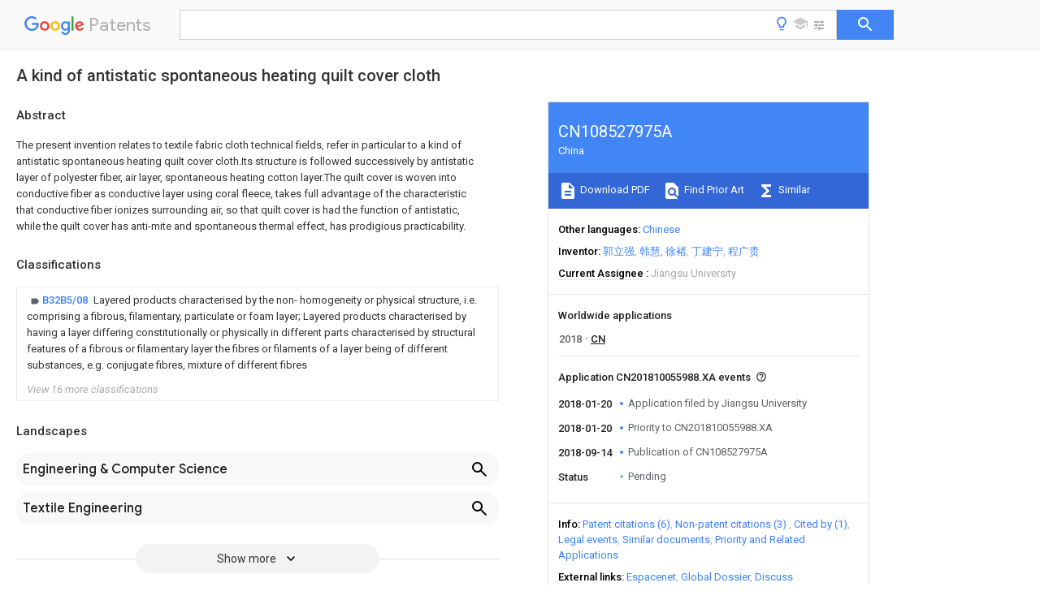

--- FILE ---
content_type: text/html
request_url: https://patents.google.com/patent/CN108527975A/en
body_size: 23320
content:
<!DOCTYPE html>
<html lang="en">
  <head>
    <title>CN108527975A - A kind of antistatic spontaneous heating quilt cover cloth 
        - Google Patents</title>

    <meta name="viewport" content="width=device-width, initial-scale=1">
    <meta charset="UTF-8">
    <meta name="referrer" content="origin-when-crossorigin">
    <link rel="canonical" href="https://patents.google.com/patent/CN108527975A/en">
    <meta name="description" content="
     The present invention relates to textile fabric cloth technical fields, refer in particular to a kind of antistatic spontaneous heating quilt cover cloth.Its structure is followed successively by antistatic layer of polyester fiber, air layer, spontaneous heating cotton layer.The quilt cover is woven into conductive fiber as conductive layer using coral fleece, takes full advantage of the characteristic that conductive fiber ionizes surrounding air, so that quilt cover is had the function of antistatic, while the quilt cover has anti-mite and spontaneous thermal effect, has prodigious practicability. 
     
   
   ">
    <meta name="DC.type" content="patent">
    <meta name="DC.title" content="A kind of antistatic spontaneous heating quilt cover cloth 
       ">
    <meta name="DC.date" content="2018-01-20" scheme="dateSubmitted">
    <meta name="DC.description" content="
     The present invention relates to textile fabric cloth technical fields, refer in particular to a kind of antistatic spontaneous heating quilt cover cloth.Its structure is followed successively by antistatic layer of polyester fiber, air layer, spontaneous heating cotton layer.The quilt cover is woven into conductive fiber as conductive layer using coral fleece, takes full advantage of the characteristic that conductive fiber ionizes surrounding air, so that quilt cover is had the function of antistatic, while the quilt cover has anti-mite and spontaneous thermal effect, has prodigious practicability. 
     
   
   ">
    <meta name="citation_patent_application_number" content="CN:201810055988.XA">
    <meta name="citation_pdf_url" content="https://patentimages.storage.googleapis.com/08/3b/44/a2da6d56112792/CN108527975A.pdf">
    <meta name="citation_patent_publication_number" content="CN:108527975:A">
    <meta name="DC.date" content="2018-09-14">
    <meta name="DC.contributor" content="郭立强" scheme="inventor">
    <meta name="DC.contributor" content="韩慧" scheme="inventor">
    <meta name="DC.contributor" content="徐褚" scheme="inventor">
    <meta name="DC.contributor" content="丁建宁" scheme="inventor">
    <meta name="DC.contributor" content="程广贵" scheme="inventor">
    <meta name="DC.contributor" content="Jiangsu University" scheme="assignee">
    <meta name="DC.relation" content="CN:200973562:Y" scheme="references">
    <meta name="DC.relation" content="CN:202865492:U" scheme="references">
    <meta name="DC.relation" content="CN:204994641:U" scheme="references">
    <meta name="DC.relation" content="CN:105401324:A" scheme="references">
    <meta name="DC.relation" content="CN:105818479:A" scheme="references">
    <meta name="DC.relation" content="CN:205631610:U" scheme="references">
    <meta name="citation_reference" content="张佩华主编: &#34;《针织产品设计》&#34;, 30 July 2008, 中国纺织出版社" scheme="references">
    <meta name="citation_reference" content="杨平著: &#34;《家具导购如何“抢钱”》&#34;, 31 October 2010, 海洋出版社" scheme="references">
    <meta name="citation_reference" content="西鹏主编: &#34;《高技术纤维概论》&#34;, 30 November 2015, 中国纺织出版社" scheme="references">
    <link rel="stylesheet" href="https://fonts.googleapis.com/css?family=Roboto:400,400italic,500,500italic,700">
    <link rel="stylesheet" href="https://fonts.googleapis.com/css?family=Product+Sans">
    <link rel="stylesheet" href="https://fonts.googleapis.com/css2?family=Google+Sans:wght@400;500;700">

    <style>
      
      #gb { top: 15px; left: auto; right: 0; width: auto; min-width: 135px !important; }   
      body { transition: none; }
    </style>
    <script></script>

    <script>
      window.version = 'patent-search.search_20250707_RC00';

      function sendFeedback() {
        userfeedback.api.startFeedback({
          'productId': '713680',
          'bucket': 'patent-search-web',
          'productVersion': window.version,
        });
      }

      window.experiments = {};
      window.experiments.patentCountries = "ae,ag,al,am,ao,ap,ar,at,au,aw,az,ba,bb,bd,be,bf,bg,bh,bj,bn,bo,br,bw,bx,by,bz,ca,cf,cg,ch,ci,cl,cm,cn,co,cr,cs,cu,cy,cz,dd,de,dj,dk,dm,do,dz,ea,ec,ee,eg,em,ep,es,fi,fr,ga,gb,gc,gd,ge,gh,gm,gn,gq,gr,gt,gw,hk,hn,hr,hu,ib,id,ie,il,in,ir,is,it,jo,jp,ke,kg,kh,km,kn,kp,kr,kw,kz,la,lc,li,lk,lr,ls,lt,lu,lv,ly,ma,mc,md,me,mg,mk,ml,mn,mo,mr,mt,mw,mx,my,mz,na,ne,ng,ni,nl,no,nz,oa,om,pa,pe,pg,ph,pl,pt,py,qa,ro,rs,ru,rw,sa,sc,sd,se,sg,si,sk,sl,sm,sn,st,su,sv,sy,sz,td,tg,th,tj,tm,tn,tr,tt,tw,tz,ua,ug,us,uy,uz,vc,ve,vn,wo,yu,za,zm,zw";
      
      
      window.experiments.keywordWizard = true;
      
      
      
      window.experiments.definitions = true;
      window.experiments.plogs = true;

      window.Polymer = {
        dom: 'shady',
        lazyRegister: true,
      };
    </script>

    <script src="//www.gstatic.com/patent-search/frontend/patent-search.search_20250707_RC00/scs/compiled_dir/webcomponentsjs/webcomponents-lite.min.js"></script>
    <link rel="import" href="//www.gstatic.com/patent-search/frontend/patent-search.search_20250707_RC00/scs/compiled_dir/search-app-vulcanized.html">
  </head>
  <body unresolved>
    
    
    <script></script>
    <script src="//www.gstatic.com/patent-search/frontend/patent-search.search_20250707_RC00/scs/compiled_dir/search-app-vulcanized.js"></script>
    <search-app>
      
      

      <article class="result" itemscope itemtype="http://schema.org/ScholarlyArticle">
  <h1 itemprop="pageTitle">CN108527975A - A kind of antistatic spontaneous heating quilt cover cloth 
        - Google Patents</h1>
  <span itemprop="title">A kind of antistatic spontaneous heating quilt cover cloth 
       </span>

  <meta itemprop="type" content="patent">
  <a href="https://patentimages.storage.googleapis.com/08/3b/44/a2da6d56112792/CN108527975A.pdf" itemprop="pdfLink">Download PDF</a>
  <h2>Info</h2>

  <dl>
    <dt>Publication number</dt>
    <dd itemprop="publicationNumber">CN108527975A</dd>
    <meta itemprop="numberWithoutCodes" content="108527975">
    <meta itemprop="kindCode" content="A">
    <meta itemprop="publicationDescription" content="Unexaminded application">
    <span>CN108527975A</span>
    <span>CN201810055988.XA</span>
    <span>CN201810055988A</span>
    <span>CN108527975A</span>
    <span>CN 108527975 A</span>
    <span>CN108527975 A</span>
    <span>CN 108527975A</span>
    <span>  </span>
    <span> </span>
    <span> </span>
    <span>CN 201810055988 A</span>
    <span>CN201810055988 A</span>
    <span>CN 201810055988A</span>
    <span>CN 108527975 A</span>
    <span>CN108527975 A</span>
    <span>CN 108527975A</span>

    <dt>Authority</dt>
    <dd itemprop="countryCode">CN</dd>
    <dd itemprop="countryName">China</dd>

    <dt>Prior art keywords</dt>
    <dd itemprop="priorArtKeywords" repeat>layer</dd>
    <dd itemprop="priorArtKeywords" repeat>heating</dd>
    <dd itemprop="priorArtKeywords" repeat>antistatic</dd>
    <dd itemprop="priorArtKeywords" repeat>self</dd>
    <dd itemprop="priorArtKeywords" repeat>fiber</dd>

    <dt>Prior art date</dt>
    <dd><time itemprop="priorArtDate" datetime="2018-01-20">2018-01-20</time></dd>

    <dt>Legal status (The legal status is an assumption and is not a legal conclusion. Google has not performed a legal analysis and makes no representation as to the accuracy of the status listed.)</dt>
    <dd itemprop="legalStatusIfi" itemscope>
      <span itemprop="status">Pending</span>
    </dd>
  </dl>

  <dt>Application number</dt>
  <dd itemprop="applicationNumber">CN201810055988.XA</dd>

  <dt>Other languages</dt>
  <dd itemprop="otherLanguages" itemscope repeat>
    <a href="/patent/CN108527975A/zh">
      <span itemprop="name">Chinese</span> (<span itemprop="code">zh</span>)
    </a>
  </dd>

  

  <dt>Inventor</dt>
  <dd itemprop="inventor" repeat>郭立强</dd>
  <dd itemprop="inventor" repeat>韩慧</dd>
  <dd itemprop="inventor" repeat>徐褚</dd>
  <dd itemprop="inventor" repeat>丁建宁</dd>
  <dd itemprop="inventor" repeat>程广贵</dd>

  <dt>Current Assignee (The listed assignees may be inaccurate. Google has not performed a legal analysis and makes no representation or warranty as to the accuracy of the list.)</dt>
  <dd itemprop="assigneeCurrent" repeat>
    Jiangsu University
  </dd>

  <dt>Original Assignee</dt>
  <dd itemprop="assigneeOriginal" repeat>Jiangsu University</dd>

  <dt>Priority date (The priority date is an assumption and is not a legal conclusion. Google has not performed a legal analysis and makes no representation as to the accuracy of the date listed.)</dt>
  <dd><time itemprop="priorityDate" datetime="2018-01-20">2018-01-20</time></dd>

  <dt>Filing date</dt>
  <dd><time itemprop="filingDate" datetime="2018-01-20">2018-01-20</time></dd>

  <dt>Publication date</dt>
  <dd><time itemprop="publicationDate" datetime="2018-09-14">2018-09-14</time></dd>

  
  <dd itemprop="events" itemscope repeat>
    <time itemprop="date" datetime="2018-01-20">2018-01-20</time>
    <span itemprop="title">Application filed by Jiangsu University</span>
    <span itemprop="type">filed</span>
    <span itemprop="critical" content="true" bool>Critical</span>
    
    
    
    <span itemprop="assigneeSearch">Jiangsu University</span>
  </dd>
  <dd itemprop="events" itemscope repeat>
    <time itemprop="date" datetime="2018-01-20">2018-01-20</time>
    <span itemprop="title">Priority to CN201810055988.XA</span>
    <span itemprop="type">priority</span>
    <span itemprop="critical" content="true" bool>Critical</span>
    
    
    <span itemprop="documentId">patent/CN108527975A/en</span>
    
  </dd>
  <dd itemprop="events" itemscope repeat>
    <time itemprop="date" datetime="2018-09-14">2018-09-14</time>
    <span itemprop="title">Publication of CN108527975A</span>
    <span itemprop="type">publication</span>
    <span itemprop="critical" content="true" bool>Critical</span>
    
    
    <span itemprop="documentId">patent/CN108527975A/en</span>
    
  </dd>
  <dd itemprop="events" itemscope repeat>
    <time itemprop="date">Status</time>
    <span itemprop="title">Pending</span>
    <span itemprop="type">legal-status</span>
    <span itemprop="critical" content="true" bool>Critical</span>
    <span itemprop="current" content="true" bool>Current</span>
    
    
    
  </dd>

  <h2>Links</h2>
  <ul>
    

    <li itemprop="links" itemscope repeat>
        <meta itemprop="id" content="espacenetLink">
        <a href="https://worldwide.espacenet.com/publicationDetails/biblio?CC=CN&amp;NR=108527975A&amp;KC=A&amp;FT=D" itemprop="url" target="_blank"><span itemprop="text">Espacenet</span></a>
      </li>
      

    

    <li itemprop="links" itemscope repeat>
      <meta itemprop="id" content="globalDossierLink">
      <a href="https://globaldossier.uspto.gov/result/application/CN/201810055988/1" itemprop="url" target="_blank"><span itemprop="text">Global Dossier</span></a>
    </li>

    

      

      

      
      <li itemprop="links" itemscope repeat>
        <meta itemprop="id" content="stackexchangeLink">
        <a href="https://patents.stackexchange.com/questions/tagged/CN108527975A" itemprop="url"><span itemprop="text">Discuss</span></a>
      </li>
  </ul>

  

  

  <section>
    <h2>Classifications</h2>
    <ul>
      <li>
        <ul itemprop="classifications" itemscope repeat>
          <li itemprop="classifications" itemscope repeat>
            <span itemprop="Code">B</span>&mdash;<span itemprop="Description">PERFORMING OPERATIONS; TRANSPORTING</span>
            <meta itemprop="IsCPC" content="true">
          </li>
          <li itemprop="classifications" itemscope repeat>
            <span itemprop="Code">B32</span>&mdash;<span itemprop="Description">LAYERED PRODUCTS</span>
            <meta itemprop="IsCPC" content="true">
          </li>
          <li itemprop="classifications" itemscope repeat>
            <span itemprop="Code">B32B</span>&mdash;<span itemprop="Description">LAYERED PRODUCTS, i.e. PRODUCTS BUILT-UP OF STRATA OF FLAT OR NON-FLAT, e.g. CELLULAR OR HONEYCOMB, FORM</span>
            <meta itemprop="IsCPC" content="true">
          </li>
          <li itemprop="classifications" itemscope repeat>
            <span itemprop="Code">B32B5/00</span>&mdash;<span itemprop="Description">Layered products characterised by the non- homogeneity or physical structure, i.e. comprising a fibrous, filamentary, particulate or foam layer; Layered products characterised by having a layer differing constitutionally or physically in different parts</span>
            <meta itemprop="IsCPC" content="true">
          </li>
          <li itemprop="classifications" itemscope repeat>
            <span itemprop="Code">B32B5/02</span>&mdash;<span itemprop="Description">Layered products characterised by the non- homogeneity or physical structure, i.e. comprising a fibrous, filamentary, particulate or foam layer; Layered products characterised by having a layer differing constitutionally or physically in different parts characterised by structural features of a fibrous or filamentary layer</span>
            <meta itemprop="IsCPC" content="true">
          </li>
          <li itemprop="classifications" itemscope repeat>
            <span itemprop="Code">B32B5/08</span>&mdash;<span itemprop="Description">Layered products characterised by the non- homogeneity or physical structure, i.e. comprising a fibrous, filamentary, particulate or foam layer; Layered products characterised by having a layer differing constitutionally or physically in different parts characterised by structural features of a fibrous or filamentary layer the fibres or filaments of a layer being of different substances, e.g. conjugate fibres, mixture of different fibres</span>
            <meta itemprop="Leaf" content="true"><meta itemprop="FirstCode" content="true"><meta itemprop="IsCPC" content="true">
          </li>
        </ul>
      </li>
      <li>
        <ul itemprop="classifications" itemscope repeat>
          <li itemprop="classifications" itemscope repeat>
            <span itemprop="Code">A</span>&mdash;<span itemprop="Description">HUMAN NECESSITIES</span>
            <meta itemprop="IsCPC" content="true">
          </li>
          <li itemprop="classifications" itemscope repeat>
            <span itemprop="Code">A47</span>&mdash;<span itemprop="Description">FURNITURE; DOMESTIC ARTICLES OR APPLIANCES; COFFEE MILLS; SPICE MILLS; SUCTION CLEANERS IN GENERAL</span>
            <meta itemprop="IsCPC" content="true">
          </li>
          <li itemprop="classifications" itemscope repeat>
            <span itemprop="Code">A47G</span>&mdash;<span itemprop="Description">HOUSEHOLD OR TABLE EQUIPMENT</span>
            <meta itemprop="IsCPC" content="true">
          </li>
          <li itemprop="classifications" itemscope repeat>
            <span itemprop="Code">A47G9/00</span>&mdash;<span itemprop="Description">Bed-covers; Counterpanes; Travelling rugs; Sleeping rugs; Sleeping bags; Pillows</span>
            <meta itemprop="IsCPC" content="true">
          </li>
          <li itemprop="classifications" itemscope repeat>
            <span itemprop="Code">A47G9/02</span>&mdash;<span itemprop="Description">Bed linen; Blankets; Counterpanes</span>
            <meta itemprop="IsCPC" content="true">
          </li>
          <li itemprop="classifications" itemscope repeat>
            <span itemprop="Code">A47G9/0238</span>&mdash;<span itemprop="Description">Bed linen</span>
            <meta itemprop="IsCPC" content="true">
          </li>
          <li itemprop="classifications" itemscope repeat>
            <span itemprop="Code">A47G9/0261</span>&mdash;<span itemprop="Description">Blanket or duvet enclosing covers, e.g. bag-like</span>
            <meta itemprop="Leaf" content="true"><meta itemprop="IsCPC" content="true">
          </li>
        </ul>
      </li>
      <li>
        <ul itemprop="classifications" itemscope repeat>
          <li itemprop="classifications" itemscope repeat>
            <span itemprop="Code">B</span>&mdash;<span itemprop="Description">PERFORMING OPERATIONS; TRANSPORTING</span>
            <meta itemprop="IsCPC" content="true">
          </li>
          <li itemprop="classifications" itemscope repeat>
            <span itemprop="Code">B32</span>&mdash;<span itemprop="Description">LAYERED PRODUCTS</span>
            <meta itemprop="IsCPC" content="true">
          </li>
          <li itemprop="classifications" itemscope repeat>
            <span itemprop="Code">B32B</span>&mdash;<span itemprop="Description">LAYERED PRODUCTS, i.e. PRODUCTS BUILT-UP OF STRATA OF FLAT OR NON-FLAT, e.g. CELLULAR OR HONEYCOMB, FORM</span>
            <meta itemprop="IsCPC" content="true">
          </li>
          <li itemprop="classifications" itemscope repeat>
            <span itemprop="Code">B32B27/00</span>&mdash;<span itemprop="Description">Layered products comprising a layer of synthetic resin</span>
            <meta itemprop="IsCPC" content="true">
          </li>
          <li itemprop="classifications" itemscope repeat>
            <span itemprop="Code">B32B27/06</span>&mdash;<span itemprop="Description">Layered products comprising a layer of synthetic resin as the main or only constituent of a layer, which is next to another layer of the same or of a different material</span>
            <meta itemprop="Leaf" content="true"><meta itemprop="IsCPC" content="true">
          </li>
        </ul>
      </li>
      <li>
        <ul itemprop="classifications" itemscope repeat>
          <li itemprop="classifications" itemscope repeat>
            <span itemprop="Code">B</span>&mdash;<span itemprop="Description">PERFORMING OPERATIONS; TRANSPORTING</span>
            <meta itemprop="IsCPC" content="true">
          </li>
          <li itemprop="classifications" itemscope repeat>
            <span itemprop="Code">B32</span>&mdash;<span itemprop="Description">LAYERED PRODUCTS</span>
            <meta itemprop="IsCPC" content="true">
          </li>
          <li itemprop="classifications" itemscope repeat>
            <span itemprop="Code">B32B</span>&mdash;<span itemprop="Description">LAYERED PRODUCTS, i.e. PRODUCTS BUILT-UP OF STRATA OF FLAT OR NON-FLAT, e.g. CELLULAR OR HONEYCOMB, FORM</span>
            <meta itemprop="IsCPC" content="true">
          </li>
          <li itemprop="classifications" itemscope repeat>
            <span itemprop="Code">B32B3/00</span>&mdash;<span itemprop="Description">Layered products comprising a layer with external or internal discontinuities or unevennesses, or a layer of non-planar shape; Layered products comprising a layer having particular features of form</span>
            <meta itemprop="IsCPC" content="true">
          </li>
          <li itemprop="classifications" itemscope repeat>
            <span itemprop="Code">B32B3/02</span>&mdash;<span itemprop="Description">Layered products comprising a layer with external or internal discontinuities or unevennesses, or a layer of non-planar shape; Layered products comprising a layer having particular features of form characterised by features of form at particular places, e.g. in edge regions</span>
            <meta itemprop="IsCPC" content="true">
          </li>
          <li itemprop="classifications" itemscope repeat>
            <span itemprop="Code">B32B3/08</span>&mdash;<span itemprop="Description">Layered products comprising a layer with external or internal discontinuities or unevennesses, or a layer of non-planar shape; Layered products comprising a layer having particular features of form characterised by features of form at particular places, e.g. in edge regions characterised by added members at particular parts</span>
            <meta itemprop="Leaf" content="true"><meta itemprop="IsCPC" content="true">
          </li>
        </ul>
      </li>
      <li>
        <ul itemprop="classifications" itemscope repeat>
          <li itemprop="classifications" itemscope repeat>
            <span itemprop="Code">B</span>&mdash;<span itemprop="Description">PERFORMING OPERATIONS; TRANSPORTING</span>
            <meta itemprop="IsCPC" content="true">
          </li>
          <li itemprop="classifications" itemscope repeat>
            <span itemprop="Code">B32</span>&mdash;<span itemprop="Description">LAYERED PRODUCTS</span>
            <meta itemprop="IsCPC" content="true">
          </li>
          <li itemprop="classifications" itemscope repeat>
            <span itemprop="Code">B32B</span>&mdash;<span itemprop="Description">LAYERED PRODUCTS, i.e. PRODUCTS BUILT-UP OF STRATA OF FLAT OR NON-FLAT, e.g. CELLULAR OR HONEYCOMB, FORM</span>
            <meta itemprop="IsCPC" content="true">
          </li>
          <li itemprop="classifications" itemscope repeat>
            <span itemprop="Code">B32B3/00</span>&mdash;<span itemprop="Description">Layered products comprising a layer with external or internal discontinuities or unevennesses, or a layer of non-planar shape; Layered products comprising a layer having particular features of form</span>
            <meta itemprop="IsCPC" content="true">
          </li>
          <li itemprop="classifications" itemscope repeat>
            <span itemprop="Code">B32B3/26</span>&mdash;<span itemprop="Description">Layered products comprising a layer with external or internal discontinuities or unevennesses, or a layer of non-planar shape; Layered products comprising a layer having particular features of form characterised by a particular shape of the outline of the cross-section of a continuous layer; characterised by a layer with cavities or internal voids ; characterised by an apertured layer</span>
            <meta itemprop="Leaf" content="true"><meta itemprop="IsCPC" content="true">
          </li>
        </ul>
      </li>
      <li>
        <ul itemprop="classifications" itemscope repeat>
          <li itemprop="classifications" itemscope repeat>
            <span itemprop="Code">B</span>&mdash;<span itemprop="Description">PERFORMING OPERATIONS; TRANSPORTING</span>
            <meta itemprop="IsCPC" content="true">
          </li>
          <li itemprop="classifications" itemscope repeat>
            <span itemprop="Code">B32</span>&mdash;<span itemprop="Description">LAYERED PRODUCTS</span>
            <meta itemprop="IsCPC" content="true">
          </li>
          <li itemprop="classifications" itemscope repeat>
            <span itemprop="Code">B32B</span>&mdash;<span itemprop="Description">LAYERED PRODUCTS, i.e. PRODUCTS BUILT-UP OF STRATA OF FLAT OR NON-FLAT, e.g. CELLULAR OR HONEYCOMB, FORM</span>
            <meta itemprop="IsCPC" content="true">
          </li>
          <li itemprop="classifications" itemscope repeat>
            <span itemprop="Code">B32B33/00</span>&mdash;<span itemprop="Description">Layered products characterised by particular properties or particular surface features, e.g. particular surface coatings; Layered products designed for particular purposes not covered by another single class</span>
            <meta itemprop="Leaf" content="true"><meta itemprop="IsCPC" content="true">
          </li>
        </ul>
      </li>
      <li>
        <ul itemprop="classifications" itemscope repeat>
          <li itemprop="classifications" itemscope repeat>
            <span itemprop="Code">B</span>&mdash;<span itemprop="Description">PERFORMING OPERATIONS; TRANSPORTING</span>
            <meta itemprop="IsCPC" content="true">
          </li>
          <li itemprop="classifications" itemscope repeat>
            <span itemprop="Code">B32</span>&mdash;<span itemprop="Description">LAYERED PRODUCTS</span>
            <meta itemprop="IsCPC" content="true">
          </li>
          <li itemprop="classifications" itemscope repeat>
            <span itemprop="Code">B32B</span>&mdash;<span itemprop="Description">LAYERED PRODUCTS, i.e. PRODUCTS BUILT-UP OF STRATA OF FLAT OR NON-FLAT, e.g. CELLULAR OR HONEYCOMB, FORM</span>
            <meta itemprop="IsCPC" content="true">
          </li>
          <li itemprop="classifications" itemscope repeat>
            <span itemprop="Code">B32B5/00</span>&mdash;<span itemprop="Description">Layered products characterised by the non- homogeneity or physical structure, i.e. comprising a fibrous, filamentary, particulate or foam layer; Layered products characterised by having a layer differing constitutionally or physically in different parts</span>
            <meta itemprop="IsCPC" content="true">
          </li>
          <li itemprop="classifications" itemscope repeat>
            <span itemprop="Code">B32B5/02</span>&mdash;<span itemprop="Description">Layered products characterised by the non- homogeneity or physical structure, i.e. comprising a fibrous, filamentary, particulate or foam layer; Layered products characterised by having a layer differing constitutionally or physically in different parts characterised by structural features of a fibrous or filamentary layer</span>
            <meta itemprop="IsCPC" content="true">
          </li>
          <li itemprop="classifications" itemscope repeat>
            <span itemprop="Code">B32B5/024</span>&mdash;<span itemprop="Description">Woven fabric</span>
            <meta itemprop="Leaf" content="true"><meta itemprop="IsCPC" content="true">
          </li>
        </ul>
      </li>
      <li>
        <ul itemprop="classifications" itemscope repeat>
          <li itemprop="classifications" itemscope repeat>
            <span itemprop="Code">B</span>&mdash;<span itemprop="Description">PERFORMING OPERATIONS; TRANSPORTING</span>
            <meta itemprop="IsCPC" content="true">
          </li>
          <li itemprop="classifications" itemscope repeat>
            <span itemprop="Code">B32</span>&mdash;<span itemprop="Description">LAYERED PRODUCTS</span>
            <meta itemprop="IsCPC" content="true">
          </li>
          <li itemprop="classifications" itemscope repeat>
            <span itemprop="Code">B32B</span>&mdash;<span itemprop="Description">LAYERED PRODUCTS, i.e. PRODUCTS BUILT-UP OF STRATA OF FLAT OR NON-FLAT, e.g. CELLULAR OR HONEYCOMB, FORM</span>
            <meta itemprop="IsCPC" content="true">
          </li>
          <li itemprop="classifications" itemscope repeat>
            <span itemprop="Code">B32B5/00</span>&mdash;<span itemprop="Description">Layered products characterised by the non- homogeneity or physical structure, i.e. comprising a fibrous, filamentary, particulate or foam layer; Layered products characterised by having a layer differing constitutionally or physically in different parts</span>
            <meta itemprop="IsCPC" content="true">
          </li>
          <li itemprop="classifications" itemscope repeat>
            <span itemprop="Code">B32B5/02</span>&mdash;<span itemprop="Description">Layered products characterised by the non- homogeneity or physical structure, i.e. comprising a fibrous, filamentary, particulate or foam layer; Layered products characterised by having a layer differing constitutionally or physically in different parts characterised by structural features of a fibrous or filamentary layer</span>
            <meta itemprop="IsCPC" content="true">
          </li>
          <li itemprop="classifications" itemscope repeat>
            <span itemprop="Code">B32B5/06</span>&mdash;<span itemprop="Description">Layered products characterised by the non- homogeneity or physical structure, i.e. comprising a fibrous, filamentary, particulate or foam layer; Layered products characterised by having a layer differing constitutionally or physically in different parts characterised by structural features of a fibrous or filamentary layer characterised by a fibrous or filamentary layer mechanically connected, e.g. by needling to another layer, e.g. of fibres, of paper</span>
            <meta itemprop="Leaf" content="true"><meta itemprop="IsCPC" content="true">
          </li>
        </ul>
      </li>
      <li>
        <ul itemprop="classifications" itemscope repeat>
          <li itemprop="classifications" itemscope repeat>
            <span itemprop="Code">B</span>&mdash;<span itemprop="Description">PERFORMING OPERATIONS; TRANSPORTING</span>
            <meta itemprop="IsCPC" content="true">
          </li>
          <li itemprop="classifications" itemscope repeat>
            <span itemprop="Code">B32</span>&mdash;<span itemprop="Description">LAYERED PRODUCTS</span>
            <meta itemprop="IsCPC" content="true">
          </li>
          <li itemprop="classifications" itemscope repeat>
            <span itemprop="Code">B32B</span>&mdash;<span itemprop="Description">LAYERED PRODUCTS, i.e. PRODUCTS BUILT-UP OF STRATA OF FLAT OR NON-FLAT, e.g. CELLULAR OR HONEYCOMB, FORM</span>
            <meta itemprop="IsCPC" content="true">
          </li>
          <li itemprop="classifications" itemscope repeat>
            <span itemprop="Code">B32B9/00</span>&mdash;<span itemprop="Description">Layered products comprising a layer of a particular substance not covered by groups B32B11/00 - B32B29/00</span>
            <meta itemprop="IsCPC" content="true">
          </li>
          <li itemprop="classifications" itemscope repeat>
            <span itemprop="Code">B32B9/04</span>&mdash;<span itemprop="Description">Layered products comprising a layer of a particular substance not covered by groups B32B11/00 - B32B29/00 comprising such particular substance as the main or only constituent of a layer, which is next to another layer of the same or of a different material</span>
            <meta itemprop="Leaf" content="true"><meta itemprop="IsCPC" content="true">
          </li>
        </ul>
      </li>
      <li>
        <ul itemprop="classifications" itemscope repeat>
          <li itemprop="classifications" itemscope repeat>
            <span itemprop="Code">B</span>&mdash;<span itemprop="Description">PERFORMING OPERATIONS; TRANSPORTING</span>
            <meta itemprop="IsCPC" content="true">
          </li>
          <li itemprop="classifications" itemscope repeat>
            <span itemprop="Code">B32</span>&mdash;<span itemprop="Description">LAYERED PRODUCTS</span>
            <meta itemprop="IsCPC" content="true">
          </li>
          <li itemprop="classifications" itemscope repeat>
            <span itemprop="Code">B32B</span>&mdash;<span itemprop="Description">LAYERED PRODUCTS, i.e. PRODUCTS BUILT-UP OF STRATA OF FLAT OR NON-FLAT, e.g. CELLULAR OR HONEYCOMB, FORM</span>
            <meta itemprop="IsCPC" content="true">
          </li>
          <li itemprop="classifications" itemscope repeat>
            <span itemprop="Code">B32B2262/00</span>&mdash;<span itemprop="Description">Composition or structural features of fibres which form a fibrous or filamentary layer or are present as additives</span>
            <meta itemprop="IsCPC" content="true">
          </li>
          <li itemprop="classifications" itemscope repeat>
            <span itemprop="Code">B32B2262/02</span>&mdash;<span itemprop="Description">Synthetic macromolecular fibres</span>
            <meta itemprop="IsCPC" content="true">
          </li>
          <li itemprop="classifications" itemscope repeat>
            <span itemprop="Code">B32B2262/0276</span>&mdash;<span itemprop="Description">Polyester fibres</span>
            <meta itemprop="Leaf" content="true"><meta itemprop="Additional" content="true"><meta itemprop="IsCPC" content="true">
          </li>
        </ul>
      </li>
      <li>
        <ul itemprop="classifications" itemscope repeat>
          <li itemprop="classifications" itemscope repeat>
            <span itemprop="Code">B</span>&mdash;<span itemprop="Description">PERFORMING OPERATIONS; TRANSPORTING</span>
            <meta itemprop="IsCPC" content="true">
          </li>
          <li itemprop="classifications" itemscope repeat>
            <span itemprop="Code">B32</span>&mdash;<span itemprop="Description">LAYERED PRODUCTS</span>
            <meta itemprop="IsCPC" content="true">
          </li>
          <li itemprop="classifications" itemscope repeat>
            <span itemprop="Code">B32B</span>&mdash;<span itemprop="Description">LAYERED PRODUCTS, i.e. PRODUCTS BUILT-UP OF STRATA OF FLAT OR NON-FLAT, e.g. CELLULAR OR HONEYCOMB, FORM</span>
            <meta itemprop="IsCPC" content="true">
          </li>
          <li itemprop="classifications" itemscope repeat>
            <span itemprop="Code">B32B2262/00</span>&mdash;<span itemprop="Description">Composition or structural features of fibres which form a fibrous or filamentary layer or are present as additives</span>
            <meta itemprop="IsCPC" content="true">
          </li>
          <li itemprop="classifications" itemscope repeat>
            <span itemprop="Code">B32B2262/06</span>&mdash;<span itemprop="Description">Vegetal fibres</span>
            <meta itemprop="Leaf" content="true"><meta itemprop="Additional" content="true"><meta itemprop="IsCPC" content="true">
          </li>
        </ul>
      </li>
      <li>
        <ul itemprop="classifications" itemscope repeat>
          <li itemprop="classifications" itemscope repeat>
            <span itemprop="Code">B</span>&mdash;<span itemprop="Description">PERFORMING OPERATIONS; TRANSPORTING</span>
            <meta itemprop="IsCPC" content="true">
          </li>
          <li itemprop="classifications" itemscope repeat>
            <span itemprop="Code">B32</span>&mdash;<span itemprop="Description">LAYERED PRODUCTS</span>
            <meta itemprop="IsCPC" content="true">
          </li>
          <li itemprop="classifications" itemscope repeat>
            <span itemprop="Code">B32B</span>&mdash;<span itemprop="Description">LAYERED PRODUCTS, i.e. PRODUCTS BUILT-UP OF STRATA OF FLAT OR NON-FLAT, e.g. CELLULAR OR HONEYCOMB, FORM</span>
            <meta itemprop="IsCPC" content="true">
          </li>
          <li itemprop="classifications" itemscope repeat>
            <span itemprop="Code">B32B2262/00</span>&mdash;<span itemprop="Description">Composition or structural features of fibres which form a fibrous or filamentary layer or are present as additives</span>
            <meta itemprop="IsCPC" content="true">
          </li>
          <li itemprop="classifications" itemscope repeat>
            <span itemprop="Code">B32B2262/10</span>&mdash;<span itemprop="Description">Inorganic fibres</span>
            <meta itemprop="Leaf" content="true"><meta itemprop="Additional" content="true"><meta itemprop="IsCPC" content="true">
          </li>
        </ul>
      </li>
      <li>
        <ul itemprop="classifications" itemscope repeat>
          <li itemprop="classifications" itemscope repeat>
            <span itemprop="Code">B</span>&mdash;<span itemprop="Description">PERFORMING OPERATIONS; TRANSPORTING</span>
            <meta itemprop="IsCPC" content="true">
          </li>
          <li itemprop="classifications" itemscope repeat>
            <span itemprop="Code">B32</span>&mdash;<span itemprop="Description">LAYERED PRODUCTS</span>
            <meta itemprop="IsCPC" content="true">
          </li>
          <li itemprop="classifications" itemscope repeat>
            <span itemprop="Code">B32B</span>&mdash;<span itemprop="Description">LAYERED PRODUCTS, i.e. PRODUCTS BUILT-UP OF STRATA OF FLAT OR NON-FLAT, e.g. CELLULAR OR HONEYCOMB, FORM</span>
            <meta itemprop="IsCPC" content="true">
          </li>
          <li itemprop="classifications" itemscope repeat>
            <span itemprop="Code">B32B2262/00</span>&mdash;<span itemprop="Description">Composition or structural features of fibres which form a fibrous or filamentary layer or are present as additives</span>
            <meta itemprop="IsCPC" content="true">
          </li>
          <li itemprop="classifications" itemscope repeat>
            <span itemprop="Code">B32B2262/10</span>&mdash;<span itemprop="Description">Inorganic fibres</span>
            <meta itemprop="IsCPC" content="true">
          </li>
          <li itemprop="classifications" itemscope repeat>
            <span itemprop="Code">B32B2262/106</span>&mdash;<span itemprop="Description">Carbon fibres, e.g. graphite fibres</span>
            <meta itemprop="Leaf" content="true"><meta itemprop="Additional" content="true"><meta itemprop="IsCPC" content="true">
          </li>
        </ul>
      </li>
      <li>
        <ul itemprop="classifications" itemscope repeat>
          <li itemprop="classifications" itemscope repeat>
            <span itemprop="Code">B</span>&mdash;<span itemprop="Description">PERFORMING OPERATIONS; TRANSPORTING</span>
            <meta itemprop="IsCPC" content="true">
          </li>
          <li itemprop="classifications" itemscope repeat>
            <span itemprop="Code">B32</span>&mdash;<span itemprop="Description">LAYERED PRODUCTS</span>
            <meta itemprop="IsCPC" content="true">
          </li>
          <li itemprop="classifications" itemscope repeat>
            <span itemprop="Code">B32B</span>&mdash;<span itemprop="Description">LAYERED PRODUCTS, i.e. PRODUCTS BUILT-UP OF STRATA OF FLAT OR NON-FLAT, e.g. CELLULAR OR HONEYCOMB, FORM</span>
            <meta itemprop="IsCPC" content="true">
          </li>
          <li itemprop="classifications" itemscope repeat>
            <span itemprop="Code">B32B2307/00</span>&mdash;<span itemprop="Description">Properties of the layers or laminate</span>
            <meta itemprop="IsCPC" content="true">
          </li>
          <li itemprop="classifications" itemscope repeat>
            <span itemprop="Code">B32B2307/20</span>&mdash;<span itemprop="Description">Properties of the layers or laminate having particular electrical or magnetic properties, e.g. piezoelectric</span>
            <meta itemprop="IsCPC" content="true">
          </li>
          <li itemprop="classifications" itemscope repeat>
            <span itemprop="Code">B32B2307/202</span>&mdash;<span itemprop="Description">Conductive</span>
            <meta itemprop="Leaf" content="true"><meta itemprop="Additional" content="true"><meta itemprop="IsCPC" content="true">
          </li>
        </ul>
      </li>
      <li>
        <ul itemprop="classifications" itemscope repeat>
          <li itemprop="classifications" itemscope repeat>
            <span itemprop="Code">B</span>&mdash;<span itemprop="Description">PERFORMING OPERATIONS; TRANSPORTING</span>
            <meta itemprop="IsCPC" content="true">
          </li>
          <li itemprop="classifications" itemscope repeat>
            <span itemprop="Code">B32</span>&mdash;<span itemprop="Description">LAYERED PRODUCTS</span>
            <meta itemprop="IsCPC" content="true">
          </li>
          <li itemprop="classifications" itemscope repeat>
            <span itemprop="Code">B32B</span>&mdash;<span itemprop="Description">LAYERED PRODUCTS, i.e. PRODUCTS BUILT-UP OF STRATA OF FLAT OR NON-FLAT, e.g. CELLULAR OR HONEYCOMB, FORM</span>
            <meta itemprop="IsCPC" content="true">
          </li>
          <li itemprop="classifications" itemscope repeat>
            <span itemprop="Code">B32B2307/00</span>&mdash;<span itemprop="Description">Properties of the layers or laminate</span>
            <meta itemprop="IsCPC" content="true">
          </li>
          <li itemprop="classifications" itemscope repeat>
            <span itemprop="Code">B32B2307/30</span>&mdash;<span itemprop="Description">Properties of the layers or laminate having particular thermal properties</span>
            <meta itemprop="Leaf" content="true"><meta itemprop="Additional" content="true"><meta itemprop="IsCPC" content="true">
          </li>
        </ul>
      </li>
      <li>
        <ul itemprop="classifications" itemscope repeat>
          <li itemprop="classifications" itemscope repeat>
            <span itemprop="Code">B</span>&mdash;<span itemprop="Description">PERFORMING OPERATIONS; TRANSPORTING</span>
            <meta itemprop="IsCPC" content="true">
          </li>
          <li itemprop="classifications" itemscope repeat>
            <span itemprop="Code">B32</span>&mdash;<span itemprop="Description">LAYERED PRODUCTS</span>
            <meta itemprop="IsCPC" content="true">
          </li>
          <li itemprop="classifications" itemscope repeat>
            <span itemprop="Code">B32B</span>&mdash;<span itemprop="Description">LAYERED PRODUCTS, i.e. PRODUCTS BUILT-UP OF STRATA OF FLAT OR NON-FLAT, e.g. CELLULAR OR HONEYCOMB, FORM</span>
            <meta itemprop="IsCPC" content="true">
          </li>
          <li itemprop="classifications" itemscope repeat>
            <span itemprop="Code">B32B2307/00</span>&mdash;<span itemprop="Description">Properties of the layers or laminate</span>
            <meta itemprop="IsCPC" content="true">
          </li>
          <li itemprop="classifications" itemscope repeat>
            <span itemprop="Code">B32B2307/70</span>&mdash;<span itemprop="Description">Other properties</span>
            <meta itemprop="IsCPC" content="true">
          </li>
          <li itemprop="classifications" itemscope repeat>
            <span itemprop="Code">B32B2307/724</span>&mdash;<span itemprop="Description">Permeability to gases, adsorption</span>
            <meta itemprop="Leaf" content="true"><meta itemprop="Additional" content="true"><meta itemprop="IsCPC" content="true">
          </li>
        </ul>
      </li>
      <li>
        <ul itemprop="classifications" itemscope repeat>
          <li itemprop="classifications" itemscope repeat>
            <span itemprop="Code">B</span>&mdash;<span itemprop="Description">PERFORMING OPERATIONS; TRANSPORTING</span>
            <meta itemprop="IsCPC" content="true">
          </li>
          <li itemprop="classifications" itemscope repeat>
            <span itemprop="Code">B32</span>&mdash;<span itemprop="Description">LAYERED PRODUCTS</span>
            <meta itemprop="IsCPC" content="true">
          </li>
          <li itemprop="classifications" itemscope repeat>
            <span itemprop="Code">B32B</span>&mdash;<span itemprop="Description">LAYERED PRODUCTS, i.e. PRODUCTS BUILT-UP OF STRATA OF FLAT OR NON-FLAT, e.g. CELLULAR OR HONEYCOMB, FORM</span>
            <meta itemprop="IsCPC" content="true">
          </li>
          <li itemprop="classifications" itemscope repeat>
            <span itemprop="Code">B32B2307/00</span>&mdash;<span itemprop="Description">Properties of the layers or laminate</span>
            <meta itemprop="IsCPC" content="true">
          </li>
          <li itemprop="classifications" itemscope repeat>
            <span itemprop="Code">B32B2307/70</span>&mdash;<span itemprop="Description">Other properties</span>
            <meta itemprop="IsCPC" content="true">
          </li>
          <li itemprop="classifications" itemscope repeat>
            <span itemprop="Code">B32B2307/726</span>&mdash;<span itemprop="Description">Permeability to liquids, absorption</span>
            <meta itemprop="Leaf" content="true"><meta itemprop="Additional" content="true"><meta itemprop="IsCPC" content="true">
          </li>
        </ul>
      </li>
    </ul>
  </section>

  

  

  

  <section>
    <h2>Landscapes</h2>
    <ul>
      <li itemprop="landscapes" itemscope repeat>
        <span itemprop="name">Engineering &amp; Computer Science</span>
        (<span itemprop="type">AREA</span>)
      </li>
      <li itemprop="landscapes" itemscope repeat>
        <span itemprop="name">Textile Engineering</span>
        (<span itemprop="type">AREA</span>)
      </li>
      <li itemprop="landscapes" itemscope repeat>
        <span itemprop="name">Ceramic Engineering</span>
        (<span itemprop="type">AREA</span>)
      </li>
      <li itemprop="landscapes" itemscope repeat>
        <span itemprop="name">Woven Fabrics</span>
        (<span itemprop="type">AREA</span>)
      </li>
      <li itemprop="landscapes" itemscope repeat>
        <span itemprop="name">Bedding Items</span>
        (<span itemprop="type">AREA</span>)
      </li>
    </ul>
  </section>


  <section itemprop="abstract" itemscope>
    <h2>Abstract</h2>
    
    <div itemprop="content" html><abstract mxw-id="PA315540207" lang="EN" load-source="patent-office">
    <div num="0001" class="abstract">The present invention relates to textile fabric cloth technical fields, refer in particular to a kind of antistatic spontaneous heating quilt cover cloth.Its structure is followed successively by antistatic layer of polyester fiber, air layer, spontaneous heating cotton layer.The quilt cover is woven into conductive fiber as conductive layer using coral fleece, takes full advantage of the characteristic that conductive fiber ionizes surrounding air, so that quilt cover is had the function of antistatic, while the quilt cover has anti-mite and spontaneous thermal effect, has prodigious practicability.</div>
    </abstract>
  </div>
  </section>

  <section itemprop="description" itemscope>
    <h2>Description</h2>
    <aside>Translated from <span itemprop="translatedLanguage">Chinese</span></aside>
    <div itemprop="content" html><description mxw-id="PDES353885264" lang="EN" load-source="google">
    <invention-title lang="ZH" id="title1">
      <span class="notranslate"> <span class="google-src-text">一种防静电自发热被罩布料</span>An antistatic self-heating quilt cover fabric</span>
    </invention-title>
    <technical-field>
      <p id="p0001" num="0001">
        <span class="notranslate"> <span class="google-src-text">技术领域</span>technical field</span>
      </p>
      <p id="p0002" num="0002">
        <span class="notranslate"> <span class="google-src-text">本发明涉及纺织纤维布料技术领域，特指一种防静电自发热被罩布料。</span>The invention relates to the technical field of textile fiber cloth, in particular to an antistatic self-heating quilt cloth.</span>
      </p>
    </technical-field>
    <background-art>
      <p id="p0003" num="0003">
        <span class="notranslate"> <span class="google-src-text">背景技术</span>Background technique</span>
      </p>
      <p id="p0004" num="0004">
        <span class="notranslate"> <span class="google-src-text">防静电织物是指经过处理而具有防静电功能的织物，它利用电荷泄漏与中和两种消电原理实现防静电性能，同时采用了符合国家标准的布料，因此可作为日常使用布料之一。传统化纤布料透气性差、易摩擦起电；天然纤维布料易吸尘、耐用性差。近年来，随着化纤布料的广泛使用和家用电器的增加，加之室内地板、墙面、天花板大多属于绝缘体，空气干燥，静电干扰给人们生活带来严重影响。</span>Anti-static fabric refers to the fabric with anti-static function after treatment. It uses the two principles of charge leakage and neutralization to achieve anti-static performance. At the same time, it uses fabrics that meet national standards, so it can be used as one of the fabrics for daily use. Traditional chemical fiber fabrics have poor air permeability and are prone to frictional electrification; natural fiber fabrics are easy to absorb dust and have poor durability. In recent years, with the widespread use of chemical fiber fabrics and the increase of household appliances, and most of the indoor floors, walls, and ceilings are insulators, the air is dry, and electrostatic interference has seriously affected people&#39;s lives.</span>
      </p>
      <p id="p0005" num="0005">
        <span class="notranslate"> <span class="google-src-text">长期处于静电辐射下，将干扰人体体表的正常电位差，从而影响心肌正常的电生理过程。持久的静电还会使血液的碱性升高，导致色素沉着，影响人的机体生理平衡，使人体产生焦躁不安、头痛、胸闷、呼吸困难、咳嗽等不适感。静电还可吸附空气中大量尘埃，带电性越大、吸附尘埃的数量就越多，而吸附的尘埃中往往夹杂着多种有害物质甚至是病菌，轻则刺激皮肤，影响皮肤，光泽堵塞毛孔，重则使皮肤遭受螨虫侵害，使皮肤瘙痒，更严重的还会引发支气管哮喘和心律失常等病症。因此，利用防静电布料作为日常衣物和床上用品布料具有很大的应用前景。</span>Long-term exposure to electrostatic radiation will interfere with the normal potential difference of the human body surface, thereby affecting the normal electrophysiological process of the myocardium. Long-lasting static electricity will also increase the alkalinity of the blood, lead to pigmentation, affect the physiological balance of the human body, and cause discomfort such as restlessness, headache, chest tightness, dyspnea, and coughing. Static electricity can also absorb a large amount of dust in the air. The greater the chargeability, the more the amount of dust will be absorbed, and the adsorbed dust is often mixed with a variety of harmful substances and even germs, which can irritate the skin and affect the skin. Gloss clogs pores. In severe cases, the skin will be attacked by mites, making the skin itchy, and in severe cases, it will also cause bronchial asthma and cardiac arrhythmia. Therefore, using antistatic fabrics as daily clothing and bedding fabrics has great application prospects.</span>
      </p>
      <p id="p0006" num="0006">
        <span class="notranslate"> <span class="google-src-text">冬季空气干冷干燥，室内暖风空调加速空气中水分和人体水分的蒸发，人体水分大量缺失，电阻值增大，导致局部皮肤有大量电荷堆积。采用普通布料作为被罩，电荷将在被罩上静止聚集，达到一定的电压时就会产生放电现象，发出响声和火花，致使人体烦躁不适甚至失眠，给人们生活和工作带来不利影响，并且传统保暖采用防止热量散失方式，效果不佳，因此，设计和开发具有防静电自发热性能的被罩具有重要意义。</span>In winter, the air is dry, cold and dry. Indoor heating and air conditioning accelerates the evaporation of water in the air and human body water. A large amount of water in the human body is lost, and the resistance value increases, resulting in a large amount of charge accumulation on the local skin. If ordinary cloth is used as the quilt cover, the charge will accumulate on the quilt cover statically, and when a certain voltage is reached, a discharge phenomenon will occur, making noise and sparks, causing the human body to be irritable, uncomfortable or even insomnia, which will adversely affect people&#39;s life and work. The effect of preventing heat loss is not good. Therefore, it is of great significance to design and develop a quilt cover with anti-static self-heating performance.</span>
      </p>
      <p id="p0007" num="0007">
        <span class="notranslate"> <span class="google-src-text">目前公开号为CN 206501523 U，公告日为2017年9月19日中国专利《一种防静电布料》公开了一种防静电布料，包括布料本体和复合功能层，布料本体由经线和纬线交织成，并穿插若干导电棉线；复合层包括加湿层、防霉层、摩擦层、防静电层。防静电层喷涂在摩擦层与防霉层、加湿层与布料层之间，防霉层喷涂在加湿层，摩擦层设置在防霉层外侧，防静电层为导静电涂料，加湿层为亲水性聚酯短纤维，防霉层为防霉涂料，摩擦层为海泡石纤维且表面编织有波浪形花纹。公开号为CN 205757260 U，公告日为2016年12月7日中国专利《一种具有新型防静电结构内衣》公开了一种具有新型防静电结构内衣，包括外层、中间导电层和棉质内层。中间导电层为由导电纤维编织而成的网格层，导电纤维具有碳黑混炼纤维内芯和金属纤维包覆层。</span>The current publication number is CN 206501523 U, and the announcement date is September 19, 2017. The Chinese patent &#34;An Antistatic Fabric&#34; discloses an antistatic fabric, which includes a fabric body and a composite functional layer. The fabric body is interwoven with warp and weft threads. , and interspersed with a number of conductive cotton threads; the composite layer includes a humidification layer, an anti-mildew layer, a friction layer, and an anti-static layer. The anti-static layer is sprayed between the friction layer and the anti-mildew layer, between the humidification layer and the cloth layer, the anti-mold layer is sprayed on the humidification layer, the friction layer is set outside the anti-mildew layer, the anti-static layer is an electrostatic conductive coating, and the humidification layer is hydrophilic The anti-mold layer is anti-mold coating, the friction layer is sepiolite fiber and the surface is woven with wavy patterns. The publication number is CN 205757260 U, and the announcement date is December 7, 2016. The Chinese patent &#34;Underwear with a New Antistatic Structure&#34; discloses an underwear with a new antistatic structure, including an outer layer, a middle conductive layer and a cotton inner layer. Floor. The middle conductive layer is a grid layer woven by conductive fibers, and the conductive fibers have a carbon black mixed fiber inner core and a metal fiber coating layer.</span>
      </p>
      <p id="p0008" num="0008">
        <span class="notranslate"> <span class="google-src-text">选择制作被罩布料时，首先要实现防静电功能，还要具有防螨功能，最后作为冬季贴身床上用品，具有自发热功能的被罩将极具实用性。</span>When choosing fabrics for quilt covers, first of all, anti-static functions must be realized, and anti-mite functions must also be achieved. Finally, as winter personal bedding, quilt covers with self-heating functions will be very practical.</span>
      </p>
      <p id="p0009" num="0009">
        <span class="notranslate"> <span class="google-src-text">本发明提出了一种防静电自发热被罩布料，其结构依次为防静电聚酯纤维层、空气层、自发热棉布层。该被罩利用珊瑚绒织入导电纤维作为防静电聚酯纤维层，使织物导电性增强，由此快速消除织物上产生的电荷，同时充分利用了导电纤维对周围空气电离的特性，使被罩具有防静电的功能；该被罩采用乳胶作为空气层填充颗粒，具有防螨虫功效；同时还采用了发热纤维，根据人体温度进行温度调节，体感舒适，具有很大的实用性。</span>The invention provides an antistatic self-heating quilt cloth, which has an antistatic polyester fiber layer, an air layer and a self-heating cotton layer in sequence. The quilt cover uses coral fleece to weave conductive fibers as the antistatic polyester fiber layer, which enhances the conductivity of the fabric, thereby quickly eliminating the charges generated on the fabric, and at the same time makes full use of the characteristics of conductive fibers ionizing the surrounding air, making the quilt cover antistatic. The function of static electricity; the quilt cover uses latex as the air layer to fill the particles, which has the effect of anti-mite; at the same time, it also uses heating fibers to adjust the temperature according to the temperature of the human body, which makes the body feel comfortable and has great practicability.</span>
      </p>
    </background-art>
    <disclosure>
      <p id="p0010" num="0010">
        <span class="notranslate"> <span class="google-src-text">发明内容</span>Contents of the invention</span>
      </p>
      <p id="p0011" num="0011">
        <span class="notranslate"> <span class="google-src-text">针对现有技术的需要，本发明的目的在于提供一种防静电自发热被罩布料，(1)根据静电消除原理，在人体产生静电时，将电荷进行逸散或中和，将普通布料经过织造工艺与复合处理设计防静电布料；(2)其中利用珊瑚绒中织入导电纤维作为防静电聚酯纤维层，为防静电被罩布料提供导电层；(3)空气层中放置天然乳胶微粒，实现抗静电、防螨虫、透气功能；(4)将发热纤维织入植物棉布层，以实现亲肤、保暖功能。</span>In response to the needs of the prior art, the purpose of the present invention is to provide an antistatic self-heating quilt cloth, (1) according to the principle of static electricity elimination, when the human body generates static electricity, the charge is dissipated or neutralized, and the ordinary cloth is woven Technology and compound treatment design anti-static fabric; (2) using coral fleece to weave conductive fiber as anti-static polyester fiber layer to provide a conductive layer for anti-static quilt fabric; (3) placing natural latex particles in the air layer to achieve Antistatic, anti-mite, and breathable functions; (4) Weaving heating fibers into the plant cotton layer to achieve skin-friendly and warm-keeping functions.</span>
      </p>
      <p id="p0012" num="0012">
        <span class="notranslate"> <span class="google-src-text">本发明解决其关键问题所采用的技术方案为：一种防静电自发热被罩布料，其特征在于：包括由上至下的防静电聚酯纤维层、空气层、自发热棉布层。</span>The technical solution adopted by the present invention to solve the key problem is: an anti-static self-heating quilt cloth, which is characterized in that it includes an anti-static polyester fiber layer, an air layer, and a self-heating cotton layer from top to bottom.</span>
      </p>
      <p id="p0013" num="0013">
        <span class="notranslate"> <span class="google-src-text">本发明以防静电聚酯纤维层作为导电层，以空气层作为透气层，以自发热棉布层作为保暖层。如图1所示，其工作机制为：在静电场的作用下，导电纤维对周围的空气进行电离，形成正负离子，将织物所带静电荷中和，达到消除静电的目的；空气层中的天然乳胶，含有丰富的乳胶蛋白，可破坏食物链阻止螨菌存活，天然抑菌；自发热棉布层将发热纤维以经线和纬线方式织入植物棉布中，实现自然发热，大大提高保暖效果，降低空调使用率，减少水分流失。</span>In the present invention, the antistatic polyester fiber layer is used as the conductive layer, the air layer is used as the breathable layer, and the self-heating cotton cloth layer is used as the thermal insulation layer. As shown in Figure 1, its working mechanism is: under the action of the electrostatic field, the conductive fiber ionizes the surrounding air to form positive and negative ions, neutralizes the static charge carried by the fabric, and achieves the purpose of eliminating static electricity; Natural latex, rich in latex protein, can destroy the food chain to prevent the survival of mites, and is naturally antibacterial; the self-heating cotton layer weaves heating fibers into the plant cotton cloth in the form of warp and weft to achieve natural heating, greatly improving the warmth retention effect and reducing air conditioning Utilization rate, reduce water loss.</span>
      </p>
      <p id="p0014" num="0014">
        <span class="notranslate"> <span class="google-src-text">所述的防静电聚酯纤维层，采用梭织方式将导电纤维织入珊瑚绒中，利用两组或两组以上的相互垂直珊瑚绒线，以90度角作经纬交织，用梭子带动纬纱在上下开合的经纱开口中穿过，构成交叉的结构，将导电纤维均匀分布在珊瑚绒中，织成边长为1mm的小方格，纤维之间互相搭接形成完整导体。防静电聚酯纤维层厚度范围为0.1～0.4mm。</span>The antistatic polyester fiber layer is woven into the coral fleece by weaving conductive fibers, using two or more groups of mutually perpendicular coral fleeces, interweaving the warp and weft at an angle of 90 degrees, and using the shuttle to drive the weft yarns up and down. The open and close warp yarns pass through the openings to form a cross structure, and the conductive fibers are evenly distributed in the coral fleece, woven into small squares with a side length of 1mm, and the fibers overlap each other to form a complete conductor. The thickness of the antistatic polyester fiber layer ranges from 0.1 to 0.4 mm.</span>
      </p>
      <p id="p0015" num="0015">
        <span class="notranslate"> <span class="google-src-text">所述的空气层，在1和3层中间留一个空层，放入若干天然乳胶，空气层厚度范围为1～3mm。</span>For the air layer, an empty layer is left between layers 1 and 3, and some natural latex is put in, and the thickness of the air layer ranges from 1 to 3 mm.</span>
      </p>
      <p id="p0016" num="0016">
        <span class="notranslate"> <span class="google-src-text">所述的自发热棉布层，采用纺纱方式将发热纤维织入棉布里，将棉纤维与发热纤维捻在一起纺成线或纱，用这些线或纱织成布作为亲肤自发热层，自发热棉布层厚度为0.3mm，发热温度范围为39-50℃。</span>The self-heating cotton cloth layer uses spinning to weave heat-generating fibers into the cotton cloth, twist cotton fibers and heat-generating fibers together to spin threads or yarns, and use these threads or yarns to weave cloth as a skin-friendly self-heating layer. The thickness of the self-heating cotton cloth layer is 0.3mm, and the heating temperature range is 39-50°C.</span>
      </p>
      <p id="p0017" num="0017">
        <span class="notranslate"> <span class="google-src-text">与普通被罩布料相比，本发明在被罩防静电和自发热性能方面具有如下优势：本发明利用珊瑚绒织入导电纤维，形成良好的导电层，从而使被罩能够中和人体积聚的静电荷；该发明设置空气层加入天然乳胶，天然乳胶分子具有开放式的乳胶多孔气囊结构体，利于空气流通，可防潮湿，不易滋生螨菌，同时天然乳胶可及时吸收分解人体排出的液体，使螨菌无法附着；本发明采用植物棉布层与人体接触，保证了人体舒适感，在棉布层中织入发热纤维，利用人体的皮肤表层产热获得能量，并进行储存，当人体体温降低时，再释放回人体，具有储热并发热功能，降低空调使用频率，避免空气过分干燥，引起人体不适。</span>Compared with ordinary quilt fabrics, the present invention has the following advantages in antistatic and self-heating properties of the quilt: the present invention uses coral fleece to weave conductive fibers to form a good conductive layer, so that the quilt can neutralize the static charge accumulated by the human body; The invention sets the air layer to add natural latex. The natural latex molecule has an open latex porous air bag structure, which is good for air circulation, can prevent moisture, and is not easy to breed mites. Unable to attach; the present invention uses the plant cotton cloth layer to contact the human body to ensure the comfort of the human body, weaves heating fibers into the cotton cloth layer, uses the heat generated by the skin surface of the human body to obtain energy, and stores it, and releases it when the body temperature drops Returning to the human body, it has the function of heat storage and heating, reducing the frequency of air conditioning use, and avoiding excessive drying of the air, causing discomfort to the human body.</span>
      </p>
    </disclosure>
    <description-of-drawings>
      <p id="p0018" num="0018">
        <span class="notranslate"> <span class="google-src-text">附图说明</span>Description of drawings</span>
      </p>
      <p id="p0019" num="0019">
        <span class="notranslate"> <span class="google-src-text">图1为本发明一种防静电自发热被罩布料的层级结构示意图。</span>Fig. 1 is a schematic diagram of the hierarchical structure of an antistatic self-heating quilt cover fabric according to the present invention.</span>
      </p>
      <p id="p0020" num="0020">
        <span class="notranslate"> <span class="google-src-text">1防静电聚酯纤维层2空气层3自发热棉布层4天然乳胶颗粒。</span>1 Anti-static polyester fiber layer 2 Air layer 3 Self-heating cotton layer 4 Natural latex particles.</span>
      </p>
    </description-of-drawings>
    <mode-for-invention>
      <p id="p0021" num="0021">
        <span class="notranslate"> <span class="google-src-text">具体实施方式：</span>Detailed ways:</span>
      </p>
      <p id="p0022" num="0022">
        <span class="notranslate"> <span class="google-src-text">下面结合附图实施例对本发明做进一步详细描述，但不应以此限制本发明的保护范围。</span>The present invention will be described in further detail below with reference to the embodiments of the accompanying drawings, but the protection scope of the present invention should not be limited by this.</span>
      </p>
      <p id="p0023" num="0023">
        <span class="notranslate"> <span class="google-src-text">图1为本发明结构示意图，其中附图标记为：1为防静电聚酯纤维层、2为空气层、3为自发热棉布层。</span>Fig. 1 is a schematic diagram of the structure of the present invention, wherein reference numerals are: 1 is an antistatic polyester fiber layer, 2 is an air layer, and 3 is a self-heating cotton cloth layer.</span>
      </p>
      <p id="p0024" num="0024">
        <span class="notranslate"> <span class="google-src-text">本发明一种防静电自发热被罩布料制备方法包括如下步骤：</span>A kind of antistatic self-heating quilt cloth preparation method of the present invention comprises the following steps:</span>
      </p>
      <p id="p0025" num="0025">
        <span class="notranslate"> <span class="google-src-text">1.珊瑚绒织入导电纤维；</span>1. Coral fleece is woven into conductive fibers;</span>
      </p>
      <p id="p0026" num="0026">
        <span class="notranslate"> <span class="google-src-text">2.空气层中放置天然乳胶颗粒；</span>2. Place natural latex particles in the air layer;</span>
      </p>
      <p id="p0027" num="0027">
        <span class="notranslate"> <span class="google-src-text">3.植物棉布层中织入自发热纤维；</span>3. Self-heating fibers are woven into the plant cotton layer;</span>
      </p>
    </mode-for-invention>
    <mode-for-invention>
      <p id="p0028" num="0028">
        <span class="notranslate"> <span class="google-src-text">实施例一：</span>Embodiment one:</span>
      </p>
      <p id="p0029" num="0029">
        <span class="notranslate"> <span class="google-src-text">1.纤维素纤维采用竹浆纤维。利用碳黑的导电性能制造导电纤维，将纤维素纤维碳化处理，惰性气氛下在146℃～260℃温度范围内，对纤维素纤维进行加热碳化使其主链主要为碳原子，从而得到固有纤维密度和拉伸强度良好碳化纤维，具有导电性能。采用梭织方式将导电纤维织入珊瑚绒中，利用两组或两组以上的相互垂直珊瑚绒线，以90度角作经纬交织，用梭子带动纬纱在上下开合的经纱开口中穿过，构成交叉的结构，将导电纤维均匀分布在珊瑚绒中，织成边长为1mm的小方格，纤维之间互相搭接形成一个完整导体。</span>1. The cellulose fiber adopts bamboo pulp fiber. Use the conductive properties of carbon black to manufacture conductive fibers, carbonize the cellulose fibers, and heat and carbonize the cellulose fibers in the temperature range of 146°C to 260°C under an inert atmosphere to make the main chain mainly carbon atoms, so as to obtain intrinsic fibers Carbon fiber with good density and tensile strength, has conductive properties. The conductive fiber is woven into the coral fleece by the woven method, using two or more groups of mutually perpendicular coral fleece, interweaving the warp and weft at a 90-degree angle, and using the shuttle to drive the weft yarn through the warp yarn opening that opens and closes up and down to form a fabric. In the cross structure, the conductive fibers are evenly distributed in the coral fleece, woven into small squares with a side length of 1mm, and the fibers overlap each other to form a complete conductor.</span>
      </p>
      <p id="p0030" num="0030">
        <span class="notranslate"> <span class="google-src-text">2.空气层中放入粒径约为1.06μm的天然乳胶颗粒。</span>2. Put natural latex particles with a particle size of about 1.06 μm in the air layer.</span>
      </p>
      <p id="p0031" num="0031">
        <span class="notranslate"> <span class="google-src-text">3.植物棉布中利用纺纱工艺均匀织入发热纤维，将棉纤维与亚烯酸盐系纤维捻在一起纺成线，并用这些线或织成布。亚烯酸盐系纤维(esk纤维)是自行发热而温暖身体的一种全新材料，由东洋纺(日本)所研发。</span>3. The heating fiber is evenly woven into the vegetable cotton cloth by spinning technology, the cotton fiber and the acrylate fiber are twisted together to spin into a thread, and these threads are used to weave a cloth. Acrylic fiber (esk fiber) is a new material that generates heat by itself and warms the body. It was developed by Toyobo (Japan).</span>
      </p>
      <p id="p0032" num="0032">
        <span class="notranslate"> <span class="google-src-text">4.将防静电聚酯纤维层、空气层、自发热棉布层进行复合。通过纱线将上下两层织物连成一个整体，采用接结纬法，将每一根接结纬纱与上下层织物的接结点沿布边方向拉开一定距离。下机后，将上层织物水平移动，使相应的两个接结点重合，再将上层织物垂直向上移动，直至中间纱线绷直。</span>4. Compound the antistatic polyester fiber layer, air layer and self-heating cotton cloth layer. The upper and lower layers of fabric are connected into a whole by yarn, and the joint weft yarn is used to separate each joint weft yarn from the upper and lower fabrics by a certain distance along the direction of the selvage. After getting off the machine, move the upper layer of fabric horizontally to make the corresponding two joints coincide, and then move the upper layer of fabric vertically upward until the middle yarn is stretched straight.</span>
      </p>
    </mode-for-invention>
  </description>
  </div>
  </section>

  <section itemprop="claims" itemscope>
    <h2>Claims (<span itemprop="count">7</span>)</h2>
    <aside>Translated from <span itemprop="translatedLanguage">Chinese</span></aside>
    <div itemprop="content" html><claims mxw-id="PCLM349370066" lang="EN" load-source="google">
    <claim id="zh-cl0001" num="0001">
      <claim-text>
        <span class="notranslate"> <span class="google-src-text">1.一种防静电自发热被罩布料，其特征在于，包括由上至下的防静电聚酯纤维层、空气层、自发热棉布层；以防静电聚酯纤维层作为导电层，以空气层作为透气层，以自发热棉布层作为保暖层；所述的防静电聚酯纤维层，采用梭织方式将导电纤维织入珊瑚绒中，所述的自发热棉布层，采用纺纱方式将发热纤维织入棉布里；所述的空气层里放入天然乳胶。</span>1. An antistatic self-heating quilt cover cloth is characterized in that it comprises an antistatic polyester fiber layer, an air layer, and a self-heating cotton cloth layer from top to bottom; the antistatic polyester fiber layer is used as the conductive layer, and the air layer As the air-permeable layer, the self-heating cotton layer is used as the heat-retaining layer; the antistatic polyester fiber layer is woven with conductive fibers into the coral fleece by weaving, and the self-heating cotton layer is woven by spinning. The fibers are woven into the cotton; said air layer is filled with natural latex.</span>
      </claim-text>
    </claim>
    <claim id="zh-cl0002" num="0002">
      <claim-text>
        <claim-ref idref="zh-cl0001"> </claim-ref>
      </claim-text>
      <claim-text>
        <span class="notranslate"> <span class="google-src-text">2.如权利要求1所述的一种防静电自发热被罩布料，其特征在于，防静电聚酯纤维层厚度范围为0.1～0.4mm。</span>2. An antistatic self-heating quilt cloth as claimed in claim 1, characterized in that the thickness of the antistatic polyester fiber layer ranges from 0.1 to 0.4 mm.</span>
      </claim-text>
    </claim>
    <claim id="zh-cl0003" num="0003">
      <claim-text>
        <claim-ref idref="zh-cl0001"> </claim-ref>
      </claim-text>
      <claim-text>
        <span class="notranslate"> <span class="google-src-text">3.如权利要求1所述的一种防静电自发热被罩布料，其特征在于，所述的采用梭织方式将导电纤维织入珊瑚绒中指：利用两组或两组以上的相互垂直珊瑚绒线，以90度角作经纬交织，用梭子带动纬纱在上下开合的经纱开口中穿过，构成交叉的结构，将导电纤维均匀分布在珊瑚绒中，织成边长为1mm的小方格，纤维之间互相搭接形成完整导体。</span>3. A kind of anti-static self-heating quilt cloth as claimed in claim 1, characterized in that, the conductive fiber is woven into the middle finger of coral fleece by the weaving method: using two or more groups of mutually perpendicular coral fleece , the warp and weft are interwoven at a 90-degree angle, and the shuttle is used to drive the weft yarn to pass through the warp yarn openings that open and close up and down to form a cross structure. The conductive fibers are evenly distributed in the coral fleece and woven into small squares with a side length of 1mm. The fibers overlap each other to form a complete conductor.</span>
      </claim-text>
    </claim>
    <claim id="zh-cl0004" num="0004">
      <claim-text>
        <claim-ref idref="zh-cl0001"> </claim-ref>
      </claim-text>
      <claim-text>
        <span class="notranslate"> <span class="google-src-text">4.如权利要求1所述的一种防静电自发热被罩布料，其特征在于，空气层厚度范围为1～3mm。</span>4 . The antistatic self-heating quilt fabric according to claim 1 , wherein the thickness of the air layer ranges from 1 to 3 mm.</span>
      </claim-text>
    </claim>
    <claim id="zh-cl0005" num="0005">
      <claim-text>
        <claim-ref idref="zh-cl0001"> </claim-ref>
      </claim-text>
      <claim-text>
        <span class="notranslate"> <span class="google-src-text">5.如权利要求1所述的一种防静电自发热被罩布料，其特征在于，自发热棉布层厚度为0.3mm，发热温度范围为39-50℃；是将棉纤维与发热纤维捻在一起纺成线或纱，用这些线或纱织成布作为亲肤的自发热棉布层。</span>5. A kind of antistatic self-heating quilt cloth as claimed in claim 1, it is characterized in that, self-heating cotton cloth layer thickness is 0.3mm, heating temperature range is 39-50 ℃; It is that cotton fiber and heating fiber are twisted together It is spun into threads or yarns, and these threads or yarns are used to weave cloth as a skin-friendly self-heating cotton layer.</span>
      </claim-text>
    </claim>
    <claim id="zh-cl0006" num="0006">
      <claim-text>
        <claim-ref idref="zh-cl0001"> </claim-ref>
      </claim-text>
      <claim-text>
        <span class="notranslate"> <span class="google-src-text">6.如权利要求1所述的一种防静电自发热被罩布料，其特征在于，所述的导电纤维制备方法如下：纤维素纤维采用竹浆纤维；利用碳黑的导电性能制造导电纤维，将纤维素纤维碳化处理，惰性气氛下在146℃～260℃温度范围内，对纤维素纤维进行加热碳化使其主链主要为碳原子，从而得到固有纤维密度和拉伸强度良好碳化纤维，具有导电性能。</span>6. A kind of antistatic self-heating quilt cover cloth as claimed in claim 1, is characterized in that, described conductive fiber preparation method is as follows: cellulose fiber adopts bamboo pulp fiber; Utilize the conductive property of carbon black to manufacture conductive fiber, Cellulose fiber carbonization treatment, in the temperature range of 146 ℃ ~ 260 ℃ in an inert atmosphere, the cellulose fiber is heated and carbonized so that the main chain is mainly carbon atoms, so as to obtain carbonized fibers with good inherent fiber density and tensile strength, which have electrical conductivity performance.</span>
      </claim-text>
    </claim>
    <claim id="zh-cl0007" num="0007">
      <claim-text>
        <claim-ref idref="zh-cl0001"> </claim-ref>
      </claim-text>
      <claim-text>
        <span class="notranslate"> <span class="google-src-text">7.如权利要求1所述的一种防静电自发热被罩布料，其特征在于，所述的发热纤维为亚烯酸盐系纤维。</span>7. The antistatic self-heating quilt fabric as claimed in claim 1, wherein the heating fibers are acrylate fibers.</span>
      </claim-text>
    </claim>
  </claims>
  </div>
  </section>

  <section itemprop="application" itemscope>

    <section itemprop="metadata" itemscope>
      <span itemprop="applicationNumber">CN201810055988.XA</span>
      <span itemprop="priorityDate">2018-01-20</span>
      <span itemprop="filingDate">2018-01-20</span>
      <span itemprop="title">A kind of antistatic spontaneous heating quilt cover cloth 
       </span>
      <span itemprop="ifiStatus">Pending</span>
      
      <a href="/patent/CN108527975A/en">
        <span itemprop="representativePublication">CN108527975A</span>
        (<span itemprop="primaryLanguage">en</span>)
      </a>
    </section>

    <h2>Priority Applications (1)</h2>
    <table>
      <thead>
        <tr>
          <th>Application Number</th>
          <th>Priority Date</th>
          <th>Filing Date</th>
          <th>Title</th>
        </tr>
      </thead>
      <tbody>
        <tr itemprop="priorityApps" itemscope repeat>
          <td>
            <span itemprop="applicationNumber">CN201810055988.XA</span>
            
            <a href="/patent/CN108527975A/en">
              <span itemprop="representativePublication">CN108527975A</span>
                (<span itemprop="primaryLanguage">en</span>)
            </a>
          </td>
          <td itemprop="priorityDate">2018-01-20</td>
          <td itemprop="filingDate">2018-01-20</td>
          <td itemprop="title">A kind of antistatic spontaneous heating quilt cover cloth 
       </td>
        </tr>
      </tbody>
    </table>

    <h2>Applications Claiming Priority (1)</h2>
    <table>
      <thead>
        <tr>
          <th>Application Number</th>
          <th>Priority Date</th>
          <th>Filing Date</th>
          <th>Title</th>
        </tr>
      </thead>
      <tbody>
        <tr itemprop="appsClaimingPriority" itemscope repeat>
          <td>
            <span itemprop="applicationNumber">CN201810055988.XA</span>
            <a href="/patent/CN108527975A/en">
              <span itemprop="representativePublication">CN108527975A</span>
                (<span itemprop="primaryLanguage">en</span>)
            </a>
          </td>
          <td itemprop="priorityDate">2018-01-20</td>
          <td itemprop="filingDate">2018-01-20</td>
          <td itemprop="title">A kind of antistatic spontaneous heating quilt cover cloth 
       </td>
        </tr>
      </tbody>
    </table>

    

    

    <h2>Publications (1)</h2>
    <table>
      <thead>
        <tr>
          <th>Publication Number</th>
          <th>Publication Date</th>
        </tr>
      </thead>
      <tbody>
        <tr itemprop="pubs" itemscope repeat>
          <td>
            <span itemprop="publicationNumber">CN108527975A</span>
            
            <span itemprop="thisPatent">true</span>
            <a href="/patent/CN108527975A/en">
              CN108527975A
              (<span itemprop="primaryLanguage">en</span>)
            </a>
          </td>
          <td itemprop="publicationDate">2018-09-14</td>
        </tr>
      </tbody>
    </table>

  </section>

  <section itemprop="family" itemscope>
    <h1>Family</h1>
    <h2>ID=63485494</h2>

    <h2>Family Applications (1)</h2>
    <table>
      <thead>
        <tr>
          <th>Application Number</th>
          <th>Title</th>
          <th>Priority Date</th>
          <th>Filing Date</th>
        </tr>
      </thead>
      <tbody>
        <tr itemprop="applications" itemscope repeat>
          <td>
            <span itemprop="applicationNumber">CN201810055988.XA</span>
            <span itemprop="ifiStatus">Pending</span>
            
            <a href="/patent/CN108527975A/en">
              <span itemprop="representativePublication">CN108527975A</span>
                (<span itemprop="primaryLanguage">en</span>)
            </a>
          </td>
          <td itemprop="priorityDate">2018-01-20</td>
          <td itemprop="filingDate">2018-01-20</td>
          <td itemprop="title">A kind of antistatic spontaneous heating quilt cover cloth 
       </td>
        </tr>
      </tbody>
    </table>

    

    

    <h2>Country Status (1)</h2>
    <table>
      <thead>
        <tr>
          <th>Country</th>
          <th>Link</th>
        </tr>
      </thead>
      <tbody>
        <tr itemprop="countryStatus" itemscope repeat>
          <td>
            <span itemprop="countryCode">CN</span>
            (<span itemprop="num">1</span>)
            <meta itemprop="thisCountry" content="true">
          </td>
          <td>
            <a href="/patent/CN108527975A/en">
              <span itemprop="representativePublication">CN108527975A</span>
              (<span itemprop="primaryLanguage">en</span>)
            </a>
          </td>
        </tr>
      </tbody>
    </table>

    <h2>Cited By (1)</h2>
    <table>
      <caption>* Cited by examiner, † Cited by third party</caption>
      <thead>
        <tr>
          <th>Publication number</th>
          <th>Priority date</th>
          <th>Publication date</th>
          <th>Assignee</th>
          <th>Title</th>
        </tr>
      </thead>
      <tbody>
        <tr itemprop="forwardReferencesOrig" itemscope repeat>
          <td>
            <a href="/patent/CN109208177A/en">
              <span itemprop="publicationNumber">CN109208177A</span>
              (<span itemprop="primaryLanguage">en</span>)
            </a>
            <span itemprop="examinerCited">*</span>
            
          </td>
          <td itemprop="priorityDate">2018-09-27</td>
          <td itemprop="publicationDate">2019-01-15</td>
          <td><span itemprop="assigneeOriginal">国网河南省电力公司内乡县供电公司</span></td>
          <td itemprop="title">A kind of antistatic warming composite material and preparation method thereof 
       </td>
        </tr>
      </tbody>
    </table>

    

    <h2>Citations (6)</h2>
    <table>
      <caption>* Cited by examiner, † Cited by third party</caption>
      <thead>
        <tr>
          <th>Publication number</th>
          <th>Priority date</th>
          <th>Publication date</th>
          <th>Assignee</th>
          <th>Title</th>
        </tr>
      </thead>
      <tbody>
        <tr itemprop="backwardReferencesOrig" itemscope repeat>
          <td>
            <a href="/patent/CN200973562Y/en">
              <span itemprop="publicationNumber">CN200973562Y</span>
              (<span itemprop="primaryLanguage">en</span>)
            </a>
            <span itemprop="examinerCited">*</span>
            
          </td>
          <td itemprop="priorityDate">2006-06-17</td>
          <td itemprop="publicationDate">2007-11-14</td>
          <td>
            <span itemprop="assigneeOriginal">秦如涛</span>
          </td>
          <td itemprop="title">Far infrared anion bedding articles having moisture absorbing and heating functions 
       </td>
        </tr>
        <tr itemprop="backwardReferencesOrig" itemscope repeat>
          <td>
            <a href="/patent/CN202865492U/en">
              <span itemprop="publicationNumber">CN202865492U</span>
              (<span itemprop="primaryLanguage">en</span>)
            </a>
            <span itemprop="examinerCited">*</span>
            
          </td>
          <td itemprop="priorityDate">2012-10-19</td>
          <td itemprop="publicationDate">2013-04-10</td>
          <td>
            <span itemprop="assigneeOriginal">上海丝绸集团品牌发展有限公司</span>
          </td>
          <td itemprop="title">Fabric with heat-radiating and health care functions 
       </td>
        </tr>
        <tr itemprop="backwardReferencesOrig" itemscope repeat>
          <td>
            <a href="/patent/CN204994641U/en">
              <span itemprop="publicationNumber">CN204994641U</span>
              (<span itemprop="primaryLanguage">en</span>)
            </a>
            <span itemprop="examinerCited">*</span>
            
          </td>
          <td itemprop="priorityDate">2015-07-19</td>
          <td itemprop="publicationDate">2016-01-27</td>
          <td>
            <span itemprop="assigneeOriginal">浩沙实业（福建）有限公司</span>
          </td>
          <td itemprop="title">Moisture absorption antistatic sweater that generates heat 
     </td>
        </tr>
        <tr itemprop="backwardReferencesOrig" itemscope repeat>
          <td>
            <a href="/patent/CN105401324A/en">
              <span itemprop="publicationNumber">CN105401324A</span>
              (<span itemprop="primaryLanguage">en</span>)
            </a>
            <span itemprop="examinerCited">*</span>
            
          </td>
          <td itemprop="priorityDate">2015-12-18</td>
          <td itemprop="publicationDate">2016-03-16</td>
          <td>
            <span itemprop="assigneeOriginal">江苏新凯奇纺织实业有限公司</span>
          </td>
          <td itemprop="title">Antistatic coral velvet fabric 
       </td>
        </tr>
        <tr itemprop="backwardReferencesOrig" itemscope repeat>
          <td>
            <a href="/patent/CN105818479A/en">
              <span itemprop="publicationNumber">CN105818479A</span>
              (<span itemprop="primaryLanguage">en</span>)
            </a>
            <span itemprop="examinerCited">*</span>
            
          </td>
          <td itemprop="priorityDate">2016-03-18</td>
          <td itemprop="publicationDate">2016-08-03</td>
          <td>
            <span itemprop="assigneeOriginal">太仓棨淂服装有限公司</span>
          </td>
          <td itemprop="title">Light and thin denim fabric with thermal insulation function 
       </td>
        </tr>
        <tr itemprop="backwardReferencesOrig" itemscope repeat>
          <td>
            <a href="/patent/CN205631610U/en">
              <span itemprop="publicationNumber">CN205631610U</span>
              (<span itemprop="primaryLanguage">en</span>)
            </a>
            <span itemprop="examinerCited">*</span>
            
          </td>
          <td itemprop="priorityDate">2016-05-05</td>
          <td itemprop="publicationDate">2016-10-12</td>
          <td>
            <span itemprop="assigneeOriginal">杭州众逸布业有限公司</span>
          </td>
          <td itemprop="title">Sofa cloth 
     </td>
        </tr>
      </tbody>
    </table>

    

    <ul>
      <li itemprop="applicationsByYear" itemscope repeat>
        <span itemprop="year">2018</span>
        <ul>
          <li itemprop="application" itemscope repeat>
            <span itemprop="filingDate">2018-01-20</span>
            <span itemprop="countryCode">CN</span>
            <span itemprop="applicationNumber">CN201810055988.XA</span>
            <a href="/patent/CN108527975A/en"><span itemprop="documentId">patent/CN108527975A/en</span></a>
            <span itemprop="legalStatusCat">active</span>
            <span itemprop="legalStatus">Pending</span>
            <span itemprop="thisApp" content="true" bool></span>
          </li>
        </ul>
      </li>
    </ul>

    </section>

  <section>
    <h2>Patent Citations (6)</h2>
    <table>
      <caption>* Cited by examiner, † Cited by third party</caption>
      <thead>
        <tr>
          <th>Publication number</th>
          <th>Priority date</th>
          <th>Publication date</th>
          <th>Assignee</th>
          <th>Title</th>
        </tr>
      </thead>
      <tbody>
        <tr itemprop="backwardReferences" itemscope repeat>
          <td>
            <a href="/patent/CN200973562Y/en">
              <span itemprop="publicationNumber">CN200973562Y</span>
              (<span itemprop="primaryLanguage">en</span>)
            </a>
            <span itemprop="examinerCited">*</span>
            
          </td>
          <td itemprop="priorityDate">2006-06-17</td>
          <td itemprop="publicationDate">2007-11-14</td>
          <td><span itemprop="assigneeOriginal">秦如涛</span></td>
          <td itemprop="title">Far infrared anion bedding articles having moisture absorbing and heating functions 
       </td>
        </tr>
        <tr itemprop="backwardReferences" itemscope repeat>
          <td>
            <a href="/patent/CN202865492U/en">
              <span itemprop="publicationNumber">CN202865492U</span>
              (<span itemprop="primaryLanguage">en</span>)
            </a>
            <span itemprop="examinerCited">*</span>
            
          </td>
          <td itemprop="priorityDate">2012-10-19</td>
          <td itemprop="publicationDate">2013-04-10</td>
          <td><span itemprop="assigneeOriginal">上海丝绸集团品牌发展有限公司</span></td>
          <td itemprop="title">Fabric with heat-radiating and health care functions 
       </td>
        </tr>
        <tr itemprop="backwardReferences" itemscope repeat>
          <td>
            <a href="/patent/CN204994641U/en">
              <span itemprop="publicationNumber">CN204994641U</span>
              (<span itemprop="primaryLanguage">en</span>)
            </a>
            <span itemprop="examinerCited">*</span>
            
          </td>
          <td itemprop="priorityDate">2015-07-19</td>
          <td itemprop="publicationDate">2016-01-27</td>
          <td><span itemprop="assigneeOriginal">浩沙实业（福建）有限公司</span></td>
          <td itemprop="title">Moisture absorption antistatic sweater that generates heat 
     </td>
        </tr>
        <tr itemprop="backwardReferences" itemscope repeat>
          <td>
            <a href="/patent/CN105401324A/en">
              <span itemprop="publicationNumber">CN105401324A</span>
              (<span itemprop="primaryLanguage">en</span>)
            </a>
            <span itemprop="examinerCited">*</span>
            
          </td>
          <td itemprop="priorityDate">2015-12-18</td>
          <td itemprop="publicationDate">2016-03-16</td>
          <td><span itemprop="assigneeOriginal">江苏新凯奇纺织实业有限公司</span></td>
          <td itemprop="title">Antistatic coral velvet fabric 
       </td>
        </tr>
        <tr itemprop="backwardReferences" itemscope repeat>
          <td>
            <a href="/patent/CN105818479A/en">
              <span itemprop="publicationNumber">CN105818479A</span>
              (<span itemprop="primaryLanguage">en</span>)
            </a>
            <span itemprop="examinerCited">*</span>
            
          </td>
          <td itemprop="priorityDate">2016-03-18</td>
          <td itemprop="publicationDate">2016-08-03</td>
          <td><span itemprop="assigneeOriginal">太仓棨淂服装有限公司</span></td>
          <td itemprop="title">Light and thin denim fabric with thermal insulation function 
       </td>
        </tr>
        <tr itemprop="backwardReferences" itemscope repeat>
          <td>
            <a href="/patent/CN205631610U/en">
              <span itemprop="publicationNumber">CN205631610U</span>
              (<span itemprop="primaryLanguage">en</span>)
            </a>
            <span itemprop="examinerCited">*</span>
            
          </td>
          <td itemprop="priorityDate">2016-05-05</td>
          <td itemprop="publicationDate">2016-10-12</td>
          <td><span itemprop="assigneeOriginal">杭州众逸布业有限公司</span></td>
          <td itemprop="title">Sofa cloth 
     </td>
        </tr>
      </tbody>
    </table>
  </section>

  <section>
    <h2>Non-Patent Citations (3)</h2>
    <table>
      <caption>* Cited by examiner, † Cited by third party</caption>
      <thead>
        <tr>
          <th>Title</th>
        </tr>
      </thead>
      <tbody>
        <tr itemprop="detailedNonPatentLiterature" itemscope repeat>
          <td>
            <span itemprop="title">张佩华主编: "<a href='http://scholar.google.com/scholar?q="%E3%80%8A%E9%92%88%E7%BB%87%E4%BA%A7%E5%93%81%E8%AE%BE%E8%AE%A1%E3%80%8B"'>《针织产品设计》</a>", 30 July 2008, 中国纺织出版社</span>
            <span itemprop="examinerCited">*</span>
            
          </td>
        </tr>
        <tr itemprop="detailedNonPatentLiterature" itemscope repeat>
          <td>
            <span itemprop="title">杨平著: "<a href='http://scholar.google.com/scholar?q="%E3%80%8A%E5%AE%B6%E5%85%B7%E5%AF%BC%E8%B4%AD%E5%A6%82%E4%BD%95"%E6%8A%A2%E9%92%B1"%E3%80%8B"'>《家具导购如何"抢钱"》</a>", 31 October 2010, 海洋出版社</span>
            <span itemprop="examinerCited">*</span>
            
          </td>
        </tr>
        <tr itemprop="detailedNonPatentLiterature" itemscope repeat>
          <td>
            <span itemprop="title">西鹏主编: "<a href='http://scholar.google.com/scholar?q="%E3%80%8A%E9%AB%98%E6%8A%80%E6%9C%AF%E7%BA%A4%E7%BB%B4%E6%A6%82%E8%AE%BA%E3%80%8B"'>《高技术纤维概论》</a>", 30 November 2015, 中国纺织出版社</span>
            <span itemprop="examinerCited">*</span>
            
          </td>
        </tr>
      </tbody>
    </table>
  </section>

  <h2>Cited By (1)</h2>
  <table>
    <caption>* Cited by examiner, † Cited by third party</caption>
    <thead>
      <tr>
        <th>Publication number</th>
        <th>Priority date</th>
        <th>Publication date</th>
        <th>Assignee</th>
        <th>Title</th>
      </tr>
    </thead>
    <tbody>
      <tr itemprop="forwardReferences" itemscope repeat>
        <td>
          <a href="/patent/CN109208177A/en">
            <span itemprop="publicationNumber">CN109208177A</span>
            (<span itemprop="primaryLanguage">en</span>)
          </a>
          <span itemprop="examinerCited">*</span>
          
        </td>
        <td itemprop="priorityDate">2018-09-27</td>
        <td itemprop="publicationDate">2019-01-15</td>
        <td><span itemprop="assigneeOriginal">国网河南省电力公司内乡县供电公司</span></td>
        <td itemprop="title">A kind of antistatic warming composite material and preparation method thereof 
       </td>
      </tr>
    </tbody>
  </table>

  

  <section>
    <h2>Similar Documents</h2>
    <table>
      <thead>
        <tr>
          <th>Publication</th>
          <th>Publication Date</th>
          <th>Title</th>
        </tr>
      </thead>
      <tbody>
        <tr itemprop="similarDocuments" itemscope repeat>
          <td>
            <meta itemprop="isPatent" content="true">
              <a href="/patent/CN108527975A/en">
                <span itemprop="publicationNumber">CN108527975A</span>
                (<span itemprop="primaryLanguage">en</span>)
              </a>
            
            
          </td>
          <td>
            <time itemprop="publicationDate" datetime="2018-09-14">2018-09-14</time>
            
            
          </td>
          <td itemprop="title">A kind of antistatic spontaneous heating quilt cover cloth 
       </td>
        </tr>
        <tr itemprop="similarDocuments" itemscope repeat>
          <td>
            <meta itemprop="isPatent" content="true">
              <a href="/patent/CN207172895U/en">
                <span itemprop="publicationNumber">CN207172895U</span>
                (<span itemprop="primaryLanguage">en</span>)
              </a>
            
            
          </td>
          <td>
            <time itemprop="publicationDate" datetime="2018-04-03">2018-04-03</time>
            
            
          </td>
          <td itemprop="title">A kind of antibacterial antistatic sofa fabric 
     </td>
        </tr>
        <tr itemprop="similarDocuments" itemscope repeat>
          <td>
            <meta itemprop="isPatent" content="true">
              <a href="/patent/CN206856160U/en">
                <span itemprop="publicationNumber">CN206856160U</span>
                (<span itemprop="primaryLanguage">en</span>)
              </a>
            
            
          </td>
          <td>
            <time itemprop="publicationDate" datetime="2018-01-09">2018-01-09</time>
            
            
          </td>
          <td itemprop="title">A kind of ac high-voltage antistatic fabric and using protective garment made of the fabric 
       </td>
        </tr>
        <tr itemprop="similarDocuments" itemscope repeat>
          <td>
            <meta itemprop="isPatent" content="true">
              <a href="/patent/CN206614884U/en">
                <span itemprop="publicationNumber">CN206614884U</span>
                (<span itemprop="primaryLanguage">en</span>)
              </a>
            
            
          </td>
          <td>
            <time itemprop="publicationDate" datetime="2017-11-07">2017-11-07</time>
            
            
          </td>
          <td itemprop="title">A kind of elastic fabric 
     </td>
        </tr>
        <tr itemprop="similarDocuments" itemscope repeat>
          <td>
            <meta itemprop="isPatent" content="true">
              <a href="/patent/CN217145147U/en">
                <span itemprop="publicationNumber">CN217145147U</span>
                (<span itemprop="primaryLanguage">en</span>)
              </a>
            
            
          </td>
          <td>
            <time itemprop="publicationDate" datetime="2022-08-09">2022-08-09</time>
            
            
          </td>
          <td itemprop="title">Mothproof anti-mite moisture absorption and heating wool fabric 
       </td>
        </tr>
        <tr itemprop="similarDocuments" itemscope repeat>
          <td>
            <meta itemprop="isPatent" content="true">
              <a href="/patent/CN214606255U/en">
                <span itemprop="publicationNumber">CN214606255U</span>
                (<span itemprop="primaryLanguage">en</span>)
              </a>
            
            
          </td>
          <td>
            <time itemprop="publicationDate" datetime="2021-11-05">2021-11-05</time>
            
            
          </td>
          <td itemprop="title">Water ripple double-sided wool fabric 
       </td>
        </tr>
        <tr itemprop="similarDocuments" itemscope repeat>
          <td>
            <meta itemprop="isPatent" content="true">
              <a href="/patent/CN211390447U/en">
                <span itemprop="publicationNumber">CN211390447U</span>
                (<span itemprop="primaryLanguage">en</span>)
              </a>
            
            
          </td>
          <td>
            <time itemprop="publicationDate" datetime="2020-09-01">2020-09-01</time>
            
            
          </td>
          <td itemprop="title">
        a thermal fabric
       
       </td>
        </tr>
        <tr itemprop="similarDocuments" itemscope repeat>
          <td>
            <meta itemprop="isPatent" content="true">
              <a href="/patent/CN212194505U/en">
                <span itemprop="publicationNumber">CN212194505U</span>
                (<span itemprop="primaryLanguage">en</span>)
              </a>
            
            
          </td>
          <td>
            <time itemprop="publicationDate" datetime="2020-12-22">2020-12-22</time>
            
            
          </td>
          <td itemprop="title">Warm-keeping antistatic knitted fabric 
       </td>
        </tr>
        <tr itemprop="similarDocuments" itemscope repeat>
          <td>
            <meta itemprop="isPatent" content="true">
              <a href="/patent/CN210590825U/en">
                <span itemprop="publicationNumber">CN210590825U</span>
                (<span itemprop="primaryLanguage">en</span>)
              </a>
            
            
          </td>
          <td>
            <time itemprop="publicationDate" datetime="2020-05-22">2020-05-22</time>
            
            
          </td>
          <td itemprop="title">Warm-keeping and antistatic skin-core type composite knitted fabric 
       </td>
        </tr>
        <tr itemprop="similarDocuments" itemscope repeat>
          <td>
            <meta itemprop="isPatent" content="true">
              <a href="/patent/CN212834296U/en">
                <span itemprop="publicationNumber">CN212834296U</span>
                (<span itemprop="primaryLanguage">en</span>)
              </a>
            
            
          </td>
          <td>
            <time itemprop="publicationDate" datetime="2021-03-30">2021-03-30</time>
            
            
          </td>
          <td itemprop="title">
        Air-cushion-like fabric
       
       </td>
        </tr>
        <tr itemprop="similarDocuments" itemscope repeat>
          <td>
            <meta itemprop="isPatent" content="true">
              <a href="/patent/CN212528932U/en">
                <span itemprop="publicationNumber">CN212528932U</span>
                (<span itemprop="primaryLanguage">en</span>)
              </a>
            
            
          </td>
          <td>
            <time itemprop="publicationDate" datetime="2021-02-12">2021-02-12</time>
            
            
          </td>
          <td itemprop="title">Latent-spinning heat energy cloth 
       </td>
        </tr>
        <tr itemprop="similarDocuments" itemscope repeat>
          <td>
            <meta itemprop="isPatent" content="true">
              <a href="/patent/CN212499247U/en">
                <span itemprop="publicationNumber">CN212499247U</span>
                (<span itemprop="primaryLanguage">en</span>)
              </a>
            
            
          </td>
          <td>
            <time itemprop="publicationDate" datetime="2021-02-09">2021-02-09</time>
            
            
          </td>
          <td itemprop="title">Graphene flame-retardant fabric 
       </td>
        </tr>
        <tr itemprop="similarDocuments" itemscope repeat>
          <td>
            <meta itemprop="isPatent" content="true">
              <a href="/patent/CN216330558U/en">
                <span itemprop="publicationNumber">CN216330558U</span>
                (<span itemprop="primaryLanguage">en</span>)
              </a>
            
            
          </td>
          <td>
            <time itemprop="publicationDate" datetime="2022-04-19">2022-04-19</time>
            
            
          </td>
          <td itemprop="title">Fabric with anti-radiation function 
       </td>
        </tr>
        <tr itemprop="similarDocuments" itemscope repeat>
          <td>
            <meta itemprop="isPatent" content="true">
              <a href="/patent/CN209666506U/en">
                <span itemprop="publicationNumber">CN209666506U</span>
                (<span itemprop="primaryLanguage">en</span>)
              </a>
            
            
          </td>
          <td>
            <time itemprop="publicationDate" datetime="2019-11-22">2019-11-22</time>
            
            
          </td>
          <td itemprop="title">A kind of clothes polyester-mixed cotton cloth 
       </td>
        </tr>
        <tr itemprop="similarDocuments" itemscope repeat>
          <td>
            <meta itemprop="isPatent" content="true">
              <a href="/patent/CN209816397U/en">
                <span itemprop="publicationNumber">CN209816397U</span>
                (<span itemprop="primaryLanguage">en</span>)
              </a>
            
            
          </td>
          <td>
            <time itemprop="publicationDate" datetime="2019-12-20">2019-12-20</time>
            
            
          </td>
          <td itemprop="title">Jean fabric 
     </td>
        </tr>
        <tr itemprop="similarDocuments" itemscope repeat>
          <td>
            <meta itemprop="isPatent" content="true">
              <a href="/patent/CN208167252U/en">
                <span itemprop="publicationNumber">CN208167252U</span>
                (<span itemprop="primaryLanguage">en</span>)
              </a>
            
            
          </td>
          <td>
            <time itemprop="publicationDate" datetime="2018-11-30">2018-11-30</time>
            
            
          </td>
          <td itemprop="title">A kind of thermal fabric 
       </td>
        </tr>
        <tr itemprop="similarDocuments" itemscope repeat>
          <td>
            <meta itemprop="isPatent" content="true">
              <a href="/patent/CN209008099U/en">
                <span itemprop="publicationNumber">CN209008099U</span>
                (<span itemprop="primaryLanguage">en</span>)
              </a>
            
            
          </td>
          <td>
            <time itemprop="publicationDate" datetime="2019-06-21">2019-06-21</time>
            
            
          </td>
          <td itemprop="title">A kind of mothproof anti-mite moisture absorption heating wool yarn fabric 
       </td>
        </tr>
        <tr itemprop="similarDocuments" itemscope repeat>
          <td>
            <meta itemprop="isPatent" content="true">
              <a href="/patent/CN208232514U/en">
                <span itemprop="publicationNumber">CN208232514U</span>
                (<span itemprop="primaryLanguage">en</span>)
              </a>
            
            
          </td>
          <td>
            <time itemprop="publicationDate" datetime="2018-12-14">2018-12-14</time>
            
            
          </td>
          <td itemprop="title">A kind of ventilated sofa fabric 
       </td>
        </tr>
        <tr itemprop="similarDocuments" itemscope repeat>
          <td>
            <meta itemprop="isPatent" content="true">
              <a href="/patent/CN204659074U/en">
                <span itemprop="publicationNumber">CN204659074U</span>
                (<span itemprop="primaryLanguage">en</span>)
              </a>
            
            
          </td>
          <td>
            <time itemprop="publicationDate" datetime="2015-09-23">2015-09-23</time>
            
            
          </td>
          <td itemprop="title">A kind of bluish dogbane fabric 
       </td>
        </tr>
        <tr itemprop="similarDocuments" itemscope repeat>
          <td>
            <meta itemprop="isPatent" content="true">
              <a href="/patent/CN207468812U/en">
                <span itemprop="publicationNumber">CN207468812U</span>
                (<span itemprop="primaryLanguage">en</span>)
              </a>
            
            
          </td>
          <td>
            <time itemprop="publicationDate" datetime="2018-06-08">2018-06-08</time>
            
            
          </td>
          <td itemprop="title">A kind of uvioresistant fabrics 
       </td>
        </tr>
        <tr itemprop="similarDocuments" itemscope repeat>
          <td>
            <meta itemprop="isPatent" content="true">
              <a href="/patent/CN219820858U/en">
                <span itemprop="publicationNumber">CN219820858U</span>
                (<span itemprop="primaryLanguage">en</span>)
              </a>
            
            
          </td>
          <td>
            <time itemprop="publicationDate" datetime="2023-10-13">2023-10-13</time>
            
            
          </td>
          <td itemprop="title">
        Antistatic polyester fabric
       
       </td>
        </tr>
        <tr itemprop="similarDocuments" itemscope repeat>
          <td>
            <meta itemprop="isPatent" content="true">
              <a href="/patent/CN217293815U/en">
                <span itemprop="publicationNumber">CN217293815U</span>
                (<span itemprop="primaryLanguage">en</span>)
              </a>
            
            
          </td>
          <td>
            <time itemprop="publicationDate" datetime="2022-08-26">2022-08-26</time>
            
            
          </td>
          <td itemprop="title">Radiation-proof garment PVC fabric 
       </td>
        </tr>
        <tr itemprop="similarDocuments" itemscope repeat>
          <td>
            <meta itemprop="isPatent" content="true">
              <a href="/patent/CN218084536U/en">
                <span itemprop="publicationNumber">CN218084536U</span>
                (<span itemprop="primaryLanguage">en</span>)
              </a>
            
            
          </td>
          <td>
            <time itemprop="publicationDate" datetime="2022-12-20">2022-12-20</time>
            
            
          </td>
          <td itemprop="title">Antistatic fabric 
       </td>
        </tr>
        <tr itemprop="similarDocuments" itemscope repeat>
          <td>
            <meta itemprop="isPatent" content="true">
              <a href="/patent/CN221698151U/en">
                <span itemprop="publicationNumber">CN221698151U</span>
                (<span itemprop="primaryLanguage">en</span>)
              </a>
            
            
          </td>
          <td>
            <time itemprop="publicationDate" datetime="2024-09-13">2024-09-13</time>
            
            
          </td>
          <td itemprop="title">
        Antistatic nylon-cotton composite fabric
       
       </td>
        </tr>
        <tr itemprop="similarDocuments" itemscope repeat>
          <td>
            <meta itemprop="isPatent" content="true">
              <a href="/patent/CN219988645U/en">
                <span itemprop="publicationNumber">CN219988645U</span>
                (<span itemprop="primaryLanguage">en</span>)
              </a>
            
            
          </td>
          <td>
            <time itemprop="publicationDate" datetime="2023-11-10">2023-11-10</time>
            
            
          </td>
          <td itemprop="title">
        An infrared heating and thermal insulation composite fabric
       
       </td>
        </tr>
      </tbody>
    </table>
  </section>

  <section>
    <h2>Legal Events</h2>
    <table>
      <thead>
        <tr>
          <th>Date</th>
          <th>Code</th>
          <th>Title</th>
          <th>Description</th>
        </tr>
      </thead>
      <tbody>
        <tr itemprop="legalEvents" itemscope repeat>
          <td><time itemprop="date" datetime="2018-09-14">2018-09-14</time></td>
          <td itemprop="code">PB01</td>
          <td itemprop="title">Publication</td>
          <td>
          </td>
        </tr>
        <tr itemprop="legalEvents" itemscope repeat>
          <td><time itemprop="date" datetime="2018-09-14">2018-09-14</time></td>
          <td itemprop="code">PB01</td>
          <td itemprop="title">Publication</td>
          <td>
          </td>
        </tr>
        <tr itemprop="legalEvents" itemscope repeat>
          <td><time itemprop="date" datetime="2018-10-16">2018-10-16</time></td>
          <td itemprop="code">SE01</td>
          <td itemprop="title">Entry into force of request for substantive examination</td>
          <td>
          </td>
        </tr>
        <tr itemprop="legalEvents" itemscope repeat>
          <td><time itemprop="date" datetime="2018-10-16">2018-10-16</time></td>
          <td itemprop="code">SE01</td>
          <td itemprop="title">Entry into force of request for substantive examination</td>
          <td>
          </td>
        </tr>
        <tr itemprop="legalEvents" itemscope repeat>
          <td><time itemprop="date" datetime="2021-05-28">2021-05-28</time></td>
          <td itemprop="code">RJ01</td>
          <td itemprop="title">Rejection of invention patent application after publication</td>
          <td>
            <p itemprop="attributes" itemscope repeat>
              <strong itemprop="label">Application publication date</strong>:
              <span itemprop="value">20180914</span>
            </p>
          </td>
        </tr>
        <tr itemprop="legalEvents" itemscope repeat>
          <td><time itemprop="date" datetime="2021-05-28">2021-05-28</time></td>
          <td itemprop="code">RJ01</td>
          <td itemprop="title">Rejection of invention patent application after publication</td>
          <td>
          </td>
        </tr>
      </tbody>
    </table>
  </section>

</article>

    </search-app>
    
    <script></script>
    <script type="text/javascript" src="//www.gstatic.com/feedback/api.js"></script>
    <script type="text/javascript" src="//www.gstatic.com/feedback/js/help/prod/service/lazy.min.js"></script>
    <script type="text/javascript">
      if (window.help && window.help.service) {
        helpApi = window.help.service.Lazy.create(0, {apiKey: 'AIzaSyDTEI_0tLX4varJ7bwK8aT-eOI5qr3BmyI', locale: 'en-US'});
        window.requestedSurveys = new Set();
        window.requestSurvey = function(triggerId) {
          if (window.requestedSurveys.has(triggerId)) {
            return;
          }
          window.requestedSurveys.add(triggerId);
          helpApi.requestSurvey({
            triggerId: triggerId,
            enableTestingMode: false,
            callback: (requestSurveyCallbackParam) => {
              if (!requestSurveyCallbackParam.surveyData) {
                return;
              }
              helpApi.presentSurvey({
                productData: {
                  productVersion: window.version,
                  customData: {
                    "experiments": "",
                  },
                },
                surveyData: requestSurveyCallbackParam.surveyData,
                colorScheme: 1,
                customZIndex: 10000,
              });
            }
          });
        };

        window.requestSurvey('YXTwAsvoW0kedxbuTdH0RArc9VhT');
      }
    </script>
    <script src="/sw/null_loader.js"></script>
  </body>
</html>


--- FILE ---
content_type: text/html; charset=UTF-8
request_url: https://feedback-pa.clients6.google.com/static/proxy.html?usegapi=1&jsh=m%3B%2F_%2Fscs%2Fabc-static%2F_%2Fjs%2Fk%3Dgapi.lb.en.2kN9-TZiXrM.O%2Fd%3D1%2Frs%3DAHpOoo_B4hu0FeWRuWHfxnZ3V0WubwN7Qw%2Fm%3D__features__
body_size: 79
content:
<!DOCTYPE html>
<html>
<head>
<title></title>
<meta http-equiv="X-UA-Compatible" content="IE=edge" />
<script type="text/javascript" nonce="X_nWbHLPvo4MJQixmNw1Lg">
  window['startup'] = function() {
    googleapis.server.init();
  };
</script>
<script type="text/javascript"
  src="https://apis.google.com/js/googleapis.proxy.js?onload=startup" async
  defer nonce="X_nWbHLPvo4MJQixmNw1Lg"></script>
</head>
<body>
</body>
</html>
